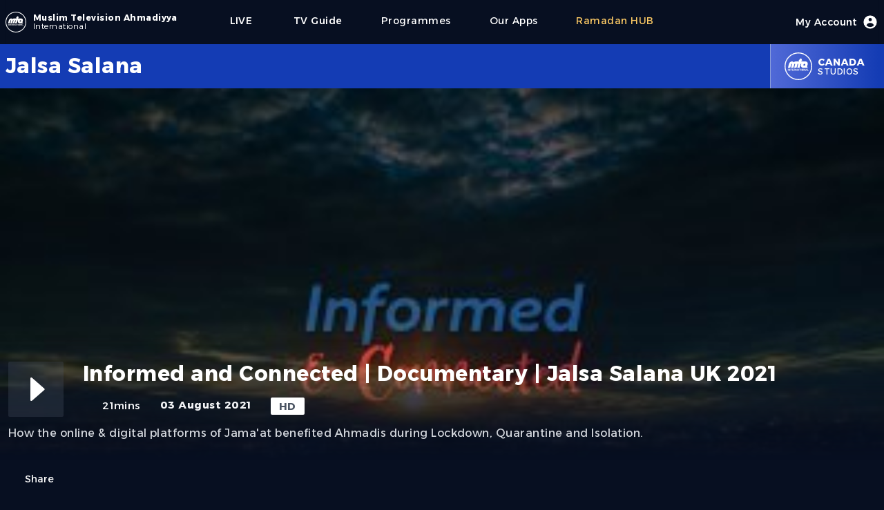

--- FILE ---
content_type: text/html; charset=utf-8
request_url: https://www.mta.tv/programme/100673/informed-and-connected--documentary--jalsa-salana-uk-2021
body_size: 14315
content:
<!DOCTYPE html><html lang="en"><head><meta charSet="utf-8"/><meta name="viewport" content="width=device-width"/><script>
            (function(w,d,s,l,i){w[l]=w[l]||[];w[l].push({'gtm.start':
            new Date().getTime(),event:'gtm.js'});var f=d.getElementsByTagName(s)[0],
            j=d.createElement(s),dl=l!='dataLayer'?'&l='+l:'';j.async=true;j.src=
            'https://www.googletagmanager.com/gtm.js?id='+i+dl;f.parentNode.insertBefore(j,f);
            })(window,document,'script','dataLayer','GTM-NG4SD9T');
            </script><link rel="icon" type="image/x-icon" href="/favicon/favicon.ico"/><meta name="twitter:card" content="summary_large_image"/><meta name="twitter:site" content="@muslimtv"/><meta name="twitter:creator" content="@muslimtv"/><meta property="og:locale" content="en_IE"/><meta name="robots" content="index,follow"/><meta name="description" content="&lt;p&gt;How the online &amp;amp; digital platforms of Jama&#x27;at benefited Ahmadis during Lockdown, Quarantine and Isolation.&lt;/p&gt;"/><meta property="og:title" content="Informed and Connected | Documentary | Jalsa Salana UK 2021"/><meta property="og:description" content="&lt;p&gt;How the online &amp;amp; digital platforms of Jama&#x27;at benefited Ahmadis during Lockdown, Quarantine and Isolation.&lt;/p&gt;"/><meta property="og:url" content="https://www.mta.tv/programme/100673/informed-and-connected--documentary--jalsa-salana-uk-2021"/><meta property="og:type" content="video.movie"/><meta property="og:image" content="https://images.mta.tv/sites/default/files/video-images/20210809/25b42f2d-9f21-4cf8-bd69-c55ffbf8cc66.jpg"/><meta property="og:image:alt" content="Informed and Connected | Documentary | Jalsa Salana UK 2021"/><meta property="og:image:width" content="1920"/><meta property="og:image:height" content="1080"/><meta property="og:site_name" content="MTA International"/><link rel="canonical" href="https://www.mta.tv/programme/100673/informed-and-connected--documentary--jalsa-salana-uk-2021"/><script type="application/ld+json">{"@context":"https://schema.org","@type":"VideoObject","name":"Informed and Connected | Documentary | Jalsa Salana UK 2021","description":"&lt;p&gt;How the online &amp;amp; digital platforms of Jama&apos;at benefited Ahmadis during Lockdown, Quarantine and Isolation.&lt;/p&gt;","contentUrl":"https://www.mta.tv/programme/100673/informed-and-connected--documentary--jalsa-salana-uk-2021","uploadDate":"2021-10-28T13:20:07.457Z","duration":"","thumbnailUrl":["https://images.mta.tv/sites/default/files/video-images/20210809/25b42f2d-9f21-4cf8-bd69-c55ffbf8cc66.jpg"]}</script><title>Informed and Connected | Documentary | Jalsa Salana UK 2021</title><meta name="description" content="&lt;p&gt;How the online &amp;amp; digital platforms of Jama&#x27;at benefited Ahmadis during Lockdown, Quarantine and Isolation.&lt;/p&gt;"/><link rel="icon" href="/favicon.ico"/><link rel="preload" href="/images/mta_logo_main.svg" as="image" fetchpriority="high"/><meta name="next-head-count" content="25"/><link rel="preload" href="/_next/static/media/56a56a7c8799f891-s.p.woff2" as="font" type="font/woff2" crossorigin="anonymous" data-next-font="size-adjust"/><link rel="preload" href="/_next/static/css/673429593f587ab2.css" as="style"/><link rel="stylesheet" href="/_next/static/css/673429593f587ab2.css" data-n-g=""/><noscript data-n-css=""></noscript><script defer="" nomodule="" src="/_next/static/chunks/polyfills-78c92fac7aa8fdd8.js"></script><script defer="" src="/_next/static/chunks/7510.38f18fc37faa0287.js"></script><script defer="" src="/_next/static/chunks/2703.d0b93e65b68a3b20.js"></script><script defer="" src="/_next/static/chunks/75fc9c18-d8a1bd1b86316a25.js"></script><script defer="" src="/_next/static/chunks/87.5b1f8e6eb0d0f275.js"></script><script defer="" src="/_next/static/chunks/3792.fb020ee48051c7a0.js"></script><script defer="" src="/_next/static/chunks/6747.7399968bde49ef12.js"></script><script defer="" src="/_next/static/chunks/942-9d7b08f7fda76957.js"></script><script defer="" src="/_next/static/chunks/14.4f753019ff03a15a.js"></script><script defer="" src="/_next/static/chunks/6268.73e875e0f8821a76.js"></script><script defer="" src="/_next/static/chunks/5601.7abe8c40287ec303.js"></script><script src="/_next/static/chunks/webpack-d1c5fc1cd5b0c978.js" defer=""></script><script src="/_next/static/chunks/framework-8387adc627423465.js" defer=""></script><script src="/_next/static/chunks/main-931700f92acc5e10.js" defer=""></script><script src="/_next/static/chunks/pages/_app-fcc989bf1b574926.js" defer=""></script><script src="/_next/static/chunks/3061-6d9c6548b89d2762.js" defer=""></script><script src="/_next/static/chunks/2800-a537a45fa0817a1d.js" defer=""></script><script src="/_next/static/chunks/6179-0ab948f26e2e6605.js" defer=""></script><script src="/_next/static/chunks/9238-86460f7262bfd168.js" defer=""></script><script src="/_next/static/chunks/8908-59be1d05201a61c1.js" defer=""></script><script src="/_next/static/chunks/pages/programme/%5Bpid%5D/%5B...slug%5D-d8b88eb4c4e3bddc.js" defer=""></script><script src="/_next/static/WPrbCvU_wL1eZxdXOyDD7/_buildManifest.js" defer=""></script><script src="/_next/static/WPrbCvU_wL1eZxdXOyDD7/_ssgManifest.js" defer=""></script></head><noscript><iframe src="https://www.googletagmanager.com/ns.html?id=GTM-NG4SD9T" height="0" width="0" style="display:none;visibility:hidden"></iframe></noscript><body class="font-sanserif flex justify-center h-screen bg-mta-deep-blue-a bg-cover select-none w-full"><div class="max-w-screen-md lg:max-w-screen w-full"><div class="mx-16px"><div id="__next"><main class="__variable_2bd62d font-sanserif tracking-[0.03rem]"><div class="flex w-full justify-center h-masthead-g md:h-masthead-g-md"><div class="flex justify-center items-center bg-mta-deep-blue-a shadow-sm w-full" role="banner"><div class="flex justify-start items-center flex-grow"><a class="items-center text-white cursor-pointer" href="https://www.mta.tv"><div class="flex items-center justify-center"><div class="flex relative h-9 w-9"><img alt="MTA Logo" loading="lazy" width="30" height="30" decoding="async" data-nimg="1" class="align-self-center rounded-md" style="color:transparent" src="/_next/static/media/mta_logo_main.713a9889.svg"/></div><div class="flex flex-col ml-1 justify-center"><div class="text-xs font-bold"><span class="lg:flex hidden">Muslim Television Ahmadiyya</span><span class="sm:flex lg:hidden">MTA</span></div><div class="text-xs font-light -mt-1"><span class="">International</span></div></div></div></a><div class="flex md:hidden items-center h-full"><a class="flex flex-col justify-center items-center mx-7 font-medium text-base text-white cursor-pointer h-full" href="/live/1"><span class="text-sm">LIVE</span><div class="h-1 w-full rounded-lg px-3 "></div></a><a class="flex flex-col font-medium text-base text-mta-tertiary-c cursor-pointer h-full" href="/eng/collection/vwund3eifik/ramadan"><span class="text-sm">Ramadan</span><div class="h-1 w-full rounded-lg px-3 "></div></a><div class="md:flex hidden"><div class="flex flex-col items-center justify-center text-sm lg:text-sm  mx-7 text-white    cursor-pointer h-full" href="https://www.mta.tv/programs"><div class="">Programmes</div><div class="h-1 w-full rounded-lg px-5 "></div></div><div class="flex flex-col items-center justify-center text-sm lg:text-sm  mx-7 text-white    cursor-pointer h-full" href="https://beta.mta.tv/app"><div class="">Our Apps</div><div class="h-1 w-full rounded-lg px-5 "></div></div><div class="flex flex-col items-center justify-center text-sm lg:text-sm  mx-7 text-mta-tertiary-c    cursor-pointer h-full" href="https://beta.mta.tv/eng/collection/vwund3eifik/ramadan"><div class="">Ramadan HUB</div><div class="h-1 w-full rounded-lg px-5 "></div></div></div></div><div class="hidden md:flex items-center lg:ml-11 h-full my-1"><a class="flex flex-col justify-center items-center mx-7 font-medium text-base text-white cursor-pointer h-full" href="/live/1"><span class="text-sm">LIVE</span><div class="h-1 w-full rounded-lg px-5 "></div></a><a class="flex flex-col justify-center items-center mx-7 font-medium text-base text-white cursor-pointer h-full" href="/tv-guide">              <span class="text-sm">TV Guide</span><div class="h-1 w-full rounded-lg px-5 "></div></a><div class="flex flex-col items-center justify-center text-sm lg:text-sm  mx-7 text-white    cursor-pointer h-full" href="https://www.mta.tv/programs"><div class="">Programmes</div><div class="h-1 w-full rounded-lg px-5 "></div></div><div class="flex flex-col items-center justify-center text-sm lg:text-sm  mx-7 text-white    cursor-pointer h-full" href="https://beta.mta.tv/app"><div class="">Our Apps</div><div class="h-1 w-full rounded-lg px-5 "></div></div><div class="flex flex-col items-center justify-center text-sm lg:text-sm  mx-7 text-mta-tertiary-c    cursor-pointer h-full" href="https://beta.mta.tv/eng/collection/vwund3eifik/ramadan"><div class="">Ramadan HUB</div><div class="h-1 w-full rounded-lg px-5 "></div></div></div></div><div class="flex items-center justify-center h-full mr-7 md:mr-0"><div class="flex font-medium text-base text-white cursor-pointer"><div class="flex-none"></div><div class="flex justify-center items-center"><span class="text-sm hidden lg:block">My Account</span><div class="w-6 h-6 ml-2"><svg xmlns="http://www.w3.org/2000/svg" viewBox="0 0 20 20" fill="currentColor"><path fill-rule="evenodd" d="M18 10a8 8 0 11-16 0 8 8 0 0116 0zm-6-3a2 2 0 11-4 0 2 2 0 014 0zm-2 4a5 5 0 00-4.546 2.916A5.986 5.986 0 0010 16a5.986 5.986 0 004.546-2.084A5 5 0 0010 11z" clip-rule="evenodd"></path></svg></div></div><div class="flex-none"><div class="h-1 w-full rounded-lg "></div></div></div></div><div class="flex flex-col md:hidden items-center justify-center"><button type="button" id="mobile" aria-label="Menu"><svg class="w-6 h-6 text-gray-300" x-show="! showMenu" fill="none" stroke-linecap="round" stroke-linejoin="round" stroke-width="2" viewBox="0 00 24 24" stroke="currentColor"><path d="m4 6h16M4 12h16M4 18h16"></path></svg></button><div class="hidden w-full absolute top-16 left-0 md:top-0 content-center" id="mobileMenu"><div class="relative text-center z-20 bg-mta-primary-a pt-5 pb-10"><a class="block mx-auto w-max text-lg text-white mb-2 py-3  cursor-pointer h-full" href="/tv-guide"><div class="flex-none"></div><div class="flex items-center justify-center flex-grow">TV Guide</div><div class="flex-none"><div class="h-1 w-full rounded-lg "></div></div></a><a class="block mx-auto w-max text-lg text-white mb-2 py-3  cursor-pointer h-full" href="https://www.mta.tv/programs"><div class="flex-none"></div><div class="flex items-center justify-center flex-grow">Programmes</div><div class="flex-none"><div class="h-1 w-full rounded-lg "></div></div></a><a class="block mx-auto w-max text-lg text-white mb-2 py-3  cursor-pointer h-full" href="https://beta.mta.tv/app"><div class="flex-none"></div><div class="flex items-center justify-center flex-grow">Our Apps</div><div class="flex-none"><div class="h-1 w-full rounded-lg "></div></div></a><a class="block mx-auto w-max text-lg text-white mb-2 py-3  cursor-pointer h-full" href="https://beta.mta.tv/eng/collection/vwund3eifik/ramadan"><div class="flex-none"></div><div class="flex items-center justify-center flex-grow">Ramadan HUB</div><div class="flex-none"><div class="h-1 w-full rounded-lg "></div></div></a></div></div></div></div></div><div><div class="flex flex-col w-full"><div class="flex items-center justify-center bg-mta-primary-a h-masthead-l xs:h-masthead-l-xs md:h-masthead-l-md ml-[calc((100vw-100%)*-0.5)] pl-[calc((100vw-100%)*0.5)] mr-[calc((100vw-100%)*-0.5)] pr-[calc((100vw-100%)*0.5)]"><div class="flex h-full max-w-screen w-full text-white"><div class="flex flex-col justify-center flex-grow"><div class="flex font-bold text-xl md:text-3xl line-clamp-2">Jalsa Salana</div><div class="text-xs"></div></div><div class="flex justify-center items-center h-full bg-gradient-to-r from-mta-primary-b to-mta-primary-a border-l border-white/50 px-5 cursor-pointer hover:from-mta-primary-b hover:to-mta-primary-b duration-300"><div class="flex relative md:h-10 md:w-10 h-7 w-7"><img alt="Logo" loading="lazy" decoding="async" data-nimg="fill" class="align-self-center rounded-md" style="position:absolute;height:100%;width:100%;left:0;top:0;right:0;bottom:0;color:transparent" src="/images/mta_logo_main.svg"/></div><div class="flex flex-col text-xs pl-2"><div class="font-bold md:text-sm text-xs md:uppercase capitalize">canada</div><div class="-mt-1 md:uppercase">Studios</div></div></div></div></div><div class="flex w-full"><div class="text-white pb-60 w-full"><div class="flex justify-center bg-gray-900 ml-[calc((100vw-100%)*-0.5)] pl-[calc((100vw-100%)*0.5)] mr-[calc((100vw-100%)*-0.5)] pr-[calc((100vw-100%)*0.5)]"><div class="relative flex flex-col items-center justify-center h-full w-screen"><div class="relative w-screen h-full aspect-w-16 aspect-h-9"><div class="bg-mta-smart-blue/80 items-start justify-center flex h-full"><div class="relative w-32 h-32 mt-20 sm:w-44 sm:h-44 md:w-64 md:h-64 lg:w-96 lg:h-96  lg:mt-40 md:mt-20"><img alt="Informed and Connected | Documentary | Jalsa Salana UK 2021" fetchpriority="high" decoding="async" data-nimg="fill" class="opacity-10" style="position:absolute;height:100%;width:100%;left:0;top:0;right:0;bottom:0;color:transparent" src="/images/mta_logo_main.svg"/></div></div></div><div class="md:absolute xl:bottom-0 md:-bottom-20 -bottom-30 w-full px-3 duration-300"><div class="flex flex-col"><div class="flex justify-center items-center pb-5 md:pt-10 pt-3 xl:pb-36 lg:pb-10 z-10 w-screen bg-gradient-to-b from-transparent via-mta-deep-blue-a to-mta-deep-blue-a ml-[calc((100vw-100%)*-0.5)] pl-[calc((100vw-100%)*0.5)] mr-[calc((100vw-100%)*-0.5)] pr-[calc((100vw-100%)*0.5)]"><div class="max-w-screen w-full"><div class="flex flex-col"><div class="flex z-10"><div class="flex h-20 w-20 mr-7"><div class="flex w-20 h-20 bg-gray-600/30 hover:bg-gray-600/60 duration-300 rounded-sm cursor-pointer"><div class="flex items-center justify-center w-full"><div data-insights-index="studio-online-web-prod"><div id="hits"><div class="hit" data-insights-object-id="null"><div class="w-16 h-16 text-white"><svg viewBox="0 0 24 24" version="1.1"><g stroke="none" stroke-width="1" fill="none" fill-rule="evenodd"><rect x="0" y="0" width="24" height="24"></rect><path class="playButton" d="M9.82866499,18.2771971 L16.5693679,12.3976203 C16.7774696,12.2161036 16.7990211,11.9002555 16.6175044,11.6921539 C16.6029128,11.6754252 16.5872233,11.6596867 16.5705402,11.6450431 L9.82983723,5.72838979 C9.62230202,5.54622572 9.30638833,5.56679309 9.12422426,5.7743283 C9.04415337,5.86555116 9,5.98278612 9,6.10416552 L9,17.9003957 C9,18.1765381 9.22385763,18.4003957 9.5,18.4003957 C9.62084305,18.4003957 9.73759731,18.3566309 9.82866499,18.2771971 Z" fill="currentColor">Play</path></g></svg></div></div></div></div></div></div></div><div class="flex flex-col items-start justify-start z-10 w-full"><div class="flex w-full justify-center mb-4"><div class="flex flex-grow md:text-3xl sm:text-2xl text-xl font-bold pr-2"></div><div class="flex pl-2"><div class="flex"></div></div></div><div class="flex items-start text-[15px] space-x-[1.75rem]"><div class="flex items-center font-medium text-gray-100"><div class="flex w-6 h-6 mr-1 pb-0.5"><svg viewBox="0 0 24 24" version="1.1"><g stroke="none" stroke-width="1" fill="none" fill-rule="evenodd"><rect x="0" y="0" width="24" height="24"></rect><path d="M12,22 C7.02943725,22 3,17.9705627 3,13 C3,8.02943725 7.02943725,4 12,4 C16.9705627,4 21,8.02943725 21,13 C21,17.9705627 16.9705627,22 12,22 Z" fill="currentColor" opacity="0.3"></path><path d="M11.9630156,7.5 L12.0475062,7.5 C12.3043819,7.5 12.5194647,7.69464724 12.5450248,7.95024814 L13,12.5 L16.2480695,14.3560397 C16.403857,14.4450611 16.5,14.6107328 16.5,14.7901613 L16.5,15 C16.5,15.2109164 16.3290185,15.3818979 16.1181021,15.3818979 C16.0841582,15.3818979 16.0503659,15.3773725 16.0176181,15.3684413 L11.3986612,14.1087258 C11.1672824,14.0456225 11.0132986,13.8271186 11.0316926,13.5879956 L11.4644883,7.96165175 C11.4845267,7.70115317 11.7017474,7.5 11.9630156,7.5 Z" fill="currentColor"></path></g></svg></div><div class="flex md:hidden">21m</div><div class="md:flex hidden">21mins</div></div><div class="font-bold text-gray-100"><span class="md:hidden">3 Aug 21</span><span class="md:flex hidden">03 August 2021</span></div><div class="bg-white px-3 text-gray-600 rounded-sm font-bold py-[0.1rem]">HD</div></div></div></div></div><div class="flex flex-grow text-md text-gray-300 pt-3"><div class="z-20 line-clamp-4"><p>How the online &amp; digital platforms of Jama'at benefited Ahmadis during Lockdown, Quarantine and Isolation.</p></div></div><div class="flex items-center mt-11"><div class="flex items-center z-10"><button class="flex text-sm cursor-pointer"><div class="flex w-5 h-5 mr-1"><svg viewBox="0 0 24 24" version="1.1"><g stroke="none" stroke-width="1" fill="none" fill-rule="evenodd"><rect x="0" y="0" width="24" height="24"></rect><path d="M10.9,2 C11.4522847,2 11.9,2.44771525 11.9,3 C11.9,3.55228475 11.4522847,4 10.9,4 L6,4 C4.8954305,4 4,4.8954305 4,6 L4,18 C4,19.1045695 4.8954305,20 6,20 L18,20 C19.1045695,20 20,19.1045695 20,18 L20,16 C20,15.4477153 20.4477153,15 21,15 C21.5522847,15 22,15.4477153 22,16 L22,18 C22,20.209139 20.209139,22 18,22 L6,22 C3.790861,22 2,20.209139 2,18 L2,6 C2,3.790861 3.790861,2 6,2 L10.9,2 Z" fill="currentColor" fill-rule="nonzero" opacity="0.3"></path><path d="M24.0690576,13.8973499 C24.0690576,13.1346331 24.2324969,10.1246259 21.8580869,7.73659596 C20.2600137,6.12944276 17.8683518,5.85068794 15.0081639,5.72356847 L15.0081639,1.83791555 C15.0081639,1.42370199 14.6723775,1.08791555 14.2581639,1.08791555 C14.0718537,1.08791555 13.892213,1.15726043 13.7542266,1.28244533 L7.24606818,7.18681951 C6.93929045,7.46513642 6.9162184,7.93944934 7.1945353,8.24622707 C7.20914339,8.26232899 7.22444472,8.27778811 7.24039592,8.29256062 L13.7485543,14.3198102 C14.0524605,14.6012598 14.5269852,14.5830551 14.8084348,14.2791489 C14.9368329,14.140506 15.0081639,13.9585047 15.0081639,13.7695393 L15.0081639,9.90761477 C16.8241562,9.95755456 18.1177196,10.0730665 19.2929978,10.4469645 C20.9778605,10.9829796 22.2816185,12.4994368 23.2042718,14.996336 L23.2043032,14.9963244 C23.313119,15.2908036 23.5938372,15.4863432 23.9077781,15.4863432 L24.0735976,15.4863432 C24.0735976,15.0278051 24.0690576,14.3014082 24.0690576,13.8973499 Z" fill="currentColor" fill-rule="nonzero" transform="translate(15.536799, 8.287129) scale(-1, 1) translate(-15.536799, -8.287129) "></path></g></svg></div>Share</button></div></div></div></div></div></div></div></div><div class="xl:mt-5 md:mt-24 mt-5"><div class="w-full"><div class="flex mb-11 border-t border-b border-gray-700 w-full py-2"><div class="text-md text-white/90">More from<!-- --> <span class="font-bold text-white">Jalsa Salana</span></div></div><div class="flex w-full mt-2"><div class="grid lg:grid-cols-5 md:grid-cols-4 sm:grid-cols-3 grid-cols-2 w-full gap-x-3 gap-y-10"></div></div></div></div></div></div></div></div><div class="flex flex-col ml-[calc((100vw-100%)*-0.5)] pl-[calc((100vw-100%)*0.5)] mr-[calc((100vw-100%)*-0.5)] pr-[calc((100vw-100%)*0.5)] bg-mta-primary-a"><div class="flex flex-col sm:flex-row justify-between pt-9 text-white text-xl font-base sm:font-bold sm:text-xs md:text-sm w-full sm:pr-9"><div class="flex flex-col items-center md:items-start"><div class=""><div class="flex items-center"><div class="h-9 w-9 mr-2"><img alt="MTA Logo" loading="lazy" width="36" height="36" decoding="async" data-nimg="1" class="align-self-center rounded-md" style="color:transparent" src="/images/mta_logo_main.svg"/></div><div class="flex flex-col"><div class="text-md font-bold">Muslim Television Ahmadiyya</div><div class="text-xs font-bold -mt-1">International</div></div></div></div><div class="flex flex-col items-center sm:items-start text-xs mt-3 sm:ml-11 w-full sm:w-auto sm:bg-transparent bg-white/10 sm:py-0 py-2"><div class="font-light">A division of<!-- --> <span class="font-bold">Al-Shirkatul Islamiyyah</span></div><div class="flex sm:flex-col flex-row items-center sm:items-start justify-center font-light"><div class="sm:mt-1 sm:px-0 pr-3">Charity No. 295197</div><div>Reg. No. 2051424</div></div></div></div><div class="flex flex-col items-center sm:items-start mt-9 sm:mt-0"><a class="py-1" href="/live/1">LIVE</a><a class="py-1" href="/vod">Videos</a><a class="py-1" href="/tv-guide">TV Guide</a><a class="py-1" href="/programs">Programmes</a><a class="py-1" href="/kids">Kids Space</a><a class="py-1" href="/node/421986">Our Apps</a></div><div class="flex flex-col items-center sm:items-start"><a class="py-1" href="/supported-devices">Supported Devices</a><a class="py-1" href="/satellite-info">Satellite Info</a><a class="py-1" href="/term-of-use">Terms of Use</a><a class="py-1" href="/affiliated-website">Websites</a></div><div class="flex flex-col items-center sm:items-start"><a class="py-1" href="/legal">Legal</a><a class="py-1" href="/contactus">Contact Us</a><a class="py-1" href="/aboutus">About Us</a><a class="py-1" href="/privacy-policy">Privacy Policy</a></div></div><div class="flex justify-between items-center mt-20 py-5 text-white text-sm bg-mta-smart-blue ml-[calc((100vw-100%)*-0.5)] pl-[calc((100vw-100%)*0.5)] mr-[calc((100vw-100%)*-0.5)] pr-[calc((100vw-100%)*0.5)]"><div class="font-bold">Copyright © 2022 MTA International</div><div class="flex justify-center items-center"><a target="_blank" class="h-7 w-7 mx-2 mt-1 cursor-pointer" href="https://www.youtube.com/user/mtaOnline1"><svg viewBox="0 0 24 24" version="1.1"><g stroke="none" stroke-width="1" fill="none" fill-rule="evenodd"><rect x="0" y="0" width="24" height="24"></rect><path d="M4.22266882,4 L19.8367728,4.00001353 C21.3873185,4.00001353 22.6823897,5.1816009 22.8241881,6.72564925 C22.9414021,8.00199653 23.0000091,9.40113909 23.0000091,10.9230769 C23.0000091,12.7049599 22.9196724,14.4870542 22.758999,16.26936 L22.7589943,16.2693595 C22.6196053,17.8155637 21.3235899,19 19.7711155,19 L4.22267091,19.0000022 C2.6743525,19.0000022 1.38037032,17.8217109 1.23577882,16.2801587 C1.07859294,14.6043323 1,13.0109461 1,11.5 C1,9.98905359 1.07859298,8.39566699 1.23577893,6.7198402 L1.23578022,6.71984032 C1.38037157,5.17828994 2.67435224,4 4.22266882,4 Z" fill="currentColor" opacity="1"></path><path d="M11.1821576,14.8052934 L15.5856084,11.7952868 C15.8135802,11.6394552 15.8720614,11.3283211 15.7162299,11.1003494 C15.6814583,11.0494808 15.6375838,11.0054775 15.5868174,10.970557 L11.1833666,7.94156929 C10.9558527,7.78507001 10.6445485,7.84263875 10.4880492,8.07015268 C10.4307018,8.15352258 10.3999996,8.25233045 10.3999996,8.35351969 L10.3999996,14.392514 C10.3999996,14.6686564 10.6238572,14.892514 10.8999996,14.892514 C11.000689,14.892514 11.0990326,14.8621141 11.1821576,14.8052934 Z" fill="#000000"></path></g></svg></a><a target="_blank" class="h-7 w-7 mx-2 mt-2 cursor-pointer" href="https://twitter.com/muslimtv"><svg version="1.1" x="0px" y="0px" viewBox="0 0 248 204"><g id="Logo_1_"><path fill="currentColor" d="M221.95,51.29c0.15,2.17,0.15,4.34,0.15,6.53c0,66.73-50.8,143.69-143.69,143.69v-0.04 C50.97,201.51,24.1,193.65,1,178.83c3.99,0.48,8,0.72,12.02,0.73c22.74,0.02,44.83-7.61,62.72-21.66 c-21.61-0.41-40.56-14.5-47.18-35.07c7.57,1.46,15.37,1.16,22.8-0.87C27.8,117.2,10.85,96.5,10.85,72.46c0-0.22,0-0.43,0-0.64 c7.02,3.91,14.88,6.08,22.92,6.32C11.58,63.31,4.74,33.79,18.14,10.71c25.64,31.55,63.47,50.73,104.08,52.76 c-4.07-17.54,1.49-35.92,14.61-48.25c20.34-19.12,52.33-18.14,71.45,2.19c11.31-2.23,22.15-6.38,32.07-12.26 c-3.77,11.69-11.66,21.62-22.2,27.93c10.01-1.18,19.79-3.86,29-7.95C240.37,35.29,231.83,44.14,221.95,51.29z"></path></g></svg></a><a target="_blank" class="h-7 w-7 mx-2 cursor-pointer" href="https://www.facebook.com/tv.mtainternational"><svg version="1.0" x="0px" y="0px" viewBox="0 0 50 50" class="icon icons8-Facebook-Filled"><path fill="currentColor" d="M40,0H10C4.486,0,0,4.486,0,10v30c0,5.514,4.486,10,10,10h30c5.514,0,10-4.486,10-10V10C50,4.486,45.514,0,40,0z M39,17h-3 c-2.145,0-3,0.504-3,2v3h6l-1,6h-5v20h-7V28h-3v-6h3v-3c0-4.677,1.581-8,7-8c2.902,0,6,1,6,1V17z"></path></svg></a></div></div></div></main></div></div></div><script id="__NEXT_DATA__" type="application/json">{"props":{"pageProps":{"seo":{"title":"Informed and Connected | Documentary | Jalsa Salana UK 2021","description":"\u003cp\u003eHow the online \u0026amp; digital platforms of Jama'at benefited Ahmadis during Lockdown, Quarantine and Isolation.\u003c/p\u003e","studio":"canada","studioId":"9","brand":"Jalsa Salana","permalink":"/programme/100673/informed-and-connected--documentary--jalsa-salana-uk-2021","availableFrom":"2021-10-28T13:20:07.457Z","duration":"","thumbnailUrls":["https://images.mta.tv/sites/default/files/video-images/20210809/25b42f2d-9f21-4cf8-bd69-c55ffbf8cc66.jpg"],"playback":["https://mta-vod.akamaized.net/84c0f0ac-8fc2-4057-9961-74d62974ba3f/mp4/90bjk1azE6dmafze5c0Bz9VVKKGSd9ej_Mp4_Avc_Aac_16x9_1920x1080p_24Hz_8.5Mbps_qvbr.mp4"],"isBot":false},"metadata":{"availableFrom_timestamp":1635427207457,"liveEventEndAt_timestamp":0,"recordDate_timestamp":1627948800000,"revisionId":97090,"noIndex":false,"availableFrom":"2021-10-28T13:20:07.457Z","upid":100673,"pid":"100673","teaserImage":{"16x9":"/sites/default/files/video-images/20210809/25b42f2d-9f21-4cf8-bd69-c55ffbf8cc66.jpg"},"permalink":"/programme/100673/informed-and-connected--documentary--jalsa-salana-uk-2021","isPromo":false,"isLiveEvent":false,"liveEventEndAt":null,"brandId":4,"brand":"Jalsa Salana","categories":["Documentary"],"categories_hierarchical":{"lvl0":["Documentaries"],"lvl1":["Documentaries \u003e Documentary"]},"recordDate":"2021-08-03","recordedYear":2021,"recordedMonth":8,"recordedDay":3,"tags":{"lvl0":["studio-Canada Studios","brand-Jalsa Salana","km-Not Present","category-Documentary"],"lvl1":["brand-Jalsa Salana \u003e km-Not Present","brand-Jalsa Salana \u003e country-Canada                                            ","studio-Canada Studios \u003e year-2021","brand-Jalsa Salana \u003e year-2021","category-Documentary \u003e year-2021","km-Not Present \u003e year-2021","km-Not Present \u003e country-Canada                                            ","category-Documentary \u003e country-Canada                                            ","category-Documentary \u003e km-Not Present"],"lvl2":["brand-Jalsa Salana \u003e year-2021 \u003e country-Canada                                            ","brand-Jalsa Salana \u003e country-Canada                                             \u003e year-2021","category-Documentary \u003e country-Canada                                             \u003e year-2021","category-Documentary \u003e year-2021 \u003e country-Canada                                            ","km-Not Present \u003e year-2021 \u003e country-Canada                                            ","km-Not Present \u003e country-Canada                                             \u003e year-2021"]},"tags_strict":{"lvl0":["studio-9","brand-4","km-0","category-156"],"lvl1":["brand-4 \u003e km-0","brand-4 \u003e country-36","studio-9 \u003e year-2021","brand-4 \u003e year-2021","category-156 \u003e year-2021","km-0 \u003e year-2021","km-0 \u003e country-36","category-156 \u003e country-36","category-156 \u003e km-0"],"lvl2":["brand-4 \u003e year-2021 \u003e country-36","brand-4 \u003e country-36 \u003e year-2021","category-156 \u003e country-36 \u003e year-2021","category-156 \u003e year-2021 \u003e country-36","km-0 \u003e year-2021 \u003e country-36","km-0 \u003e country-36 \u003e year-2021"]},"teaser_image_legacy":"/sites/default/files/video-images/20210809/25b42f2d-9f21-4cf8-bd69-c55ffbf8cc66.jpg","permalink_legacy":"/id/90bjk1azE6dmafze5c0Bz9VVKKGSd9ej/Jalsa-Salana/Informed-and-Connected-Documentary-Jalsa-Salana-UK","redirects":[],"redirects_legacy":["id/90bjk1azE6dmafze5c0Bz9VVKKGSd9ej/2021_08_03_DOCUMENTARY_Informed__Connected_100673_184626_1mp4","id/90bjk1azE6dmafze5c0Bz9VVKKGSd9ej/Jalsa-Salana/Informed-and-Connected-Documentary-Jalsa-Salana-UK"],"updatedAt":"2021-10-28T13:20:07.680Z","title_eng":"Informed and Connected | Documentary | Jalsa Salana UK 2021","titleShort_eng":"Informed and Connected | Documentary | Jalsa Salana UK 2021","description_eng":"\u003cp\u003eHow the online \u0026amp; digital platforms of Jama'at benefited Ahmadis during Lockdown, Quarantine and Isolation.\u003c/p\u003e","content_eng":null,"keywords_eng":null,"playback":{"default":"https://mta-vod.akamaized.net/84c0f0ac-8fc2-4057-9961-74d62974ba3f/hls/90bjk1azE6dmafze5c0Bz9VVKKGSd9ej.m3u8","mp4":["https://mta-vod.akamaized.net/84c0f0ac-8fc2-4057-9961-74d62974ba3f/mp4/90bjk1azE6dmafze5c0Bz9VVKKGSd9ej_Mp4_Avc_Aac_16x9_1920x1080p_24Hz_8.5Mbps_qvbr.mp4"]},"encodingProfile":1080,"durationSeconds":1278.8,"objectID":"100673"},"similar":{"hits":[{"revisionId":113664,"noIndex":false,"availableFrom":"2025-12-13T09:00:00.000Z","availableFrom_timestamp":1765616400000,"upid":82355,"pid":"82355","teaserImage":{"16x9":"/82355/6563860d-503c-4957-9e3a-f83027c4576d/thumbnails/b56ad34c-3a64-4817-8b33-b0eaa565e59d_thumb.0000001.jpg","9x13":null},"permalink":"/programme/82355/beautiful-teachings-of-islam-exemplified-by-ahmadiyyat-english-speech---jalsa-salana-canada-2017","isPromo":false,"isLiveEvent":false,"liveEventEndAt":null,"liveEventEndAt_timestamp":0,"brandId":4,"brand":"Jalsa Salana","categories":["Addresses \u0026 Speeches"],"categories_hierarchical":{"lvl0":["Events"],"lvl1":["Events \u003e Addresses \u0026 Speeches"]},"recordDate":"2016-10-08","recordDate_timestamp":1475884800000,"recordedYear":2016,"recordedMonth":10,"recordedDay":8,"tags":{"lvl0":["studio-Canada Studios","brand-Jalsa Salana","km-Not Present","category-Addresses \u0026 Speeches"],"lvl1":["brand-Jalsa Salana \u003e km-Not Present","brand-Jalsa Salana \u003e country-Canada","studio-Canada Studios \u003e year-2016","brand-Jalsa Salana \u003e year-2016","category-Addresses \u0026 Speeches \u003e year-2016","km-Not Present \u003e year-2016","km-Not Present \u003e country-Canada","category-Addresses \u0026 Speeches \u003e country-Canada","category-Addresses \u0026 Speeches \u003e km-Not Present"],"lvl2":["brand-Jalsa Salana \u003e year-2016 \u003e country-Canada","brand-Jalsa Salana \u003e country-Canada \u003e year-2016","category-Addresses \u0026 Speeches \u003e country-Canada \u003e year-2016","category-Addresses \u0026 Speeches \u003e year-2016 \u003e country-Canada","km-Not Present \u003e year-2016 \u003e country-Canada","km-Not Present \u003e country-Canada \u003e year-2016"]},"tags_strict":{"lvl0":["studio-9","brand-4","km-0","category-1003"],"lvl1":["brand-4 \u003e km-0","brand-4 \u003e country-36","studio-9 \u003e year-2016","brand-4 \u003e year-2016","category-1003 \u003e year-2016","km-0 \u003e year-2016","km-0 \u003e country-36","category-1003 \u003e country-36","category-1003 \u003e km-0"],"lvl2":["brand-4 \u003e year-2016 \u003e country-36","brand-4 \u003e country-36 \u003e year-2016","category-1003 \u003e country-36 \u003e year-2016","category-1003 \u003e year-2016 \u003e country-36","km-0 \u003e year-2016 \u003e country-36","km-0 \u003e country-36 \u003e year-2016"]},"redirects":[],"updatedAt":"2025-12-16T22:56:20.777Z","shortlink":"","title_eng":"Beautiful Teachings of Islam Exemplified by Ahmadiyyat - English Speech - Jalsa Salana Canada 2016","titleShort_eng":"Beautiful Teachings of Islam Exemplified by Ahmadiyyat","description_eng":"An English speech delivered by Maulana Mubarak Ahmad Nazir about the beautiful teachings of Islam exemplified by Ahmadiyyat, on the occasion of Jalsa Salana Canada 2016. Presentation of MTA studios Canada.\n","content_eng":"null","keywords_eng":[],"permalink_legacy":"//programme/82355/beautiful-teachings-of-islam-exemplified-by-ahmadiyyat-english-speech---jalsa-salana-canada-2017","teaser_image_legacy":"/sites/default/files/Beautiful-Teachings-of-Islam-Exemplified-by-Ahmadiyyat---English-Speech---Jalsa-Salana-Canada-2017.jpg","redirects_legacy":["/programme/82355/beautiful-teachings-of-islam-exemplified-by-ahmadiyyat-english-speech---jalsa-salana-canada-2017"],"encodingProfile":1080,"playback":{"akamaiHlsTvUrl":"https://mta-vod.akamaized.net/82355/6563860d-503c-4957-9e3a-f83027c4576d/hls/b56ad34c-3a64-4817-8b33-b0eaa565e59d_tv.m3u8","legacytv":"https://mta-vod.akamaized.net/82355/6563860d-503c-4957-9e3a-f83027c4576d/hls/b56ad34c-3a64-4817-8b33-b0eaa565e59d.m3u8","default":"https://mta-vod.akamaized.net/82355/6563860d-503c-4957-9e3a-f83027c4576d/hls/b56ad34c-3a64-4817-8b33-b0eaa565e59d_default.m3u8","mp4":["https://mta-vod.akamaized.net/82355/6563860d-503c-4957-9e3a-f83027c4576d/mp4/b56ad34c-3a64-4817-8b33-b0eaa565e59d_Mp4_Avc_Aac_16x9_1920x1080p_24Hz_8.5Mbps_qvbr.mp4"]},"durationSeconds":1702.36,"objectID":"82355"},{"revisionId":113586,"noIndex":false,"availableFrom":"2025-12-04T08:20:02.000Z","availableFrom_timestamp":1764836402000,"upid":84927,"pid":"84927","teaserImage":{"16x9":"/84927/086248c2-6712-4f8b-a4d9-b940ab76ef50/thumbnails/e963eb8b-fffe-48d5-8e19-b0b0c96e66b8_thumb.0000001.jpg","9x13":null},"permalink":"/programme/84927/faith-inspiring-incidents-in-propagation-on-islam-english-speech---jalsa-salana-canada-2017","isPromo":false,"isLiveEvent":false,"liveEventEndAt":null,"liveEventEndAt_timestamp":0,"brandId":4,"brand":"Jalsa Salana","categories":["Addresses \u0026 Speeches"],"categories_hierarchical":{"lvl0":["Events"],"lvl1":["Events \u003e Addresses \u0026 Speeches"]},"recordDate":"2018-04-16","recordDate_timestamp":1523836800000,"recordedYear":2018,"recordedMonth":4,"recordedDay":16,"tags":{"lvl0":["studio-Canada Studios","brand-Jalsa Salana","km-Not Present","category-Addresses \u0026 Speeches"],"lvl1":["brand-Jalsa Salana \u003e km-Not Present","brand-Jalsa Salana \u003e country-Canada","studio-Canada Studios \u003e year-2018","brand-Jalsa Salana \u003e year-2018","category-Addresses \u0026 Speeches \u003e year-2018","km-Not Present \u003e year-2018","km-Not Present \u003e country-Canada","category-Addresses \u0026 Speeches \u003e country-Canada","category-Addresses \u0026 Speeches \u003e km-Not Present"],"lvl2":["brand-Jalsa Salana \u003e year-2018 \u003e country-Canada","brand-Jalsa Salana \u003e country-Canada \u003e year-2018","category-Addresses \u0026 Speeches \u003e country-Canada \u003e year-2018","category-Addresses \u0026 Speeches \u003e year-2018 \u003e country-Canada","km-Not Present \u003e year-2018 \u003e country-Canada","km-Not Present \u003e country-Canada \u003e year-2018"]},"tags_strict":{"lvl0":["studio-9","brand-4","km-0","category-1003"],"lvl1":["brand-4 \u003e km-0","brand-4 \u003e country-36","studio-9 \u003e year-2018","brand-4 \u003e year-2018","category-1003 \u003e year-2018","km-0 \u003e year-2018","km-0 \u003e country-36","category-1003 \u003e country-36","category-1003 \u003e km-0"],"lvl2":["brand-4 \u003e year-2018 \u003e country-36","brand-4 \u003e country-36 \u003e year-2018","category-1003 \u003e country-36 \u003e year-2018","category-1003 \u003e year-2018 \u003e country-36","km-0 \u003e year-2018 \u003e country-36","km-0 \u003e country-36 \u003e year-2018"]},"redirects":[],"updatedAt":"2025-12-07T22:37:21.785Z","shortlink":"","title_eng":"Faith Inspiring Incidents in Propagation on Islam - English Speech - Jalsa Salana Canada 2017","titleShort_eng":"Faith Inspiring Incidents in Propagation on Islam ","description_eng":"An English speech delivered by Maulana Mubarak Ahmad Nazir about the faith inspiring incidents in propagation of Islam, on the occasion of Jalsa Salana Canada 2017. Presentation of MTA studios Canada.","content_eng":"null","keywords_eng":[],"permalink_legacy":"//programme/84927/faith-inspiring-incidents-in-propagation-on-islam-english-speech---jalsa-salana-canada-2017","teaser_image_legacy":"/sites/default/files/Faith-Inspiring-Incidents-in-Propagation-on-Islam---English-Speech---Jalsa-Salana-Canada-2017.jpg","redirects_legacy":["/programme/84927/faith-inspiring-incidents-in-propagation-on-islam-english-speech---jalsa-salana-canada-2017"],"encodingProfile":1080,"playback":{"akamaiHlsTvUrl":"https://mta-vod.akamaized.net/84927/086248c2-6712-4f8b-a4d9-b940ab76ef50/hls/e963eb8b-fffe-48d5-8e19-b0b0c96e66b8_tv.m3u8","legacytv":"https://mta-vod.akamaized.net/84927/086248c2-6712-4f8b-a4d9-b940ab76ef50/hls/e963eb8b-fffe-48d5-8e19-b0b0c96e66b8.m3u8","default":"https://mta-vod.akamaized.net/84927/086248c2-6712-4f8b-a4d9-b940ab76ef50/hls/e963eb8b-fffe-48d5-8e19-b0b0c96e66b8_default.m3u8","mp4":["https://mta-vod.akamaized.net/84927/086248c2-6712-4f8b-a4d9-b940ab76ef50/mp4/e963eb8b-fffe-48d5-8e19-b0b0c96e66b8_Mp4_Avc_Aac_16x9_1920x1080p_24Hz_8.5Mbps_qvbr.mp4"]},"durationSeconds":2499.864,"objectID":"84927"},{"revisionId":113447,"noIndex":false,"availableFrom":"2025-11-20T10:00:00.000Z","availableFrom_timestamp":1763632800000,"upid":120147,"pid":"120147","teaserImage":{"16x9":"/120147/d6a6e853-ae6c-4c01-bb8e-899e459d750d/thumbnails/2992d2b3-d897-4719-bf2c-0677443233a7_thumb.0000001.jpg","9x13":null},"permalink":"/programme/120147/huzoors-address-from-ladies-jalsa-gah--jalsa-salana-uk-2025","isPromo":false,"isLiveEvent":false,"liveEventEndAt":null,"liveEventEndAt_timestamp":0,"brandId":4,"brand":"Jalsa Salana","categories":["Children's Programme","Childern Programs"],"categories_hierarchical":{"lvl0":["Kids","Kids"],"lvl1":["Kids \u003e Children's Programme","Kids \u003e Childern Programs"]},"recordDate":"2025-07-26","recordDate_timestamp":1753488000000,"recordedYear":2025,"recordedMonth":7,"recordedDay":26,"tags":{"lvl0":["studio-MTA International","brand-Jalsa Salana","km-Khalifatul Masih V","category-Children's Programme","category-Childern Programs"],"lvl1":["brand-Jalsa Salana \u003e km-Khalifatul Masih V","brand-Jalsa Salana \u003e country-United Kingdom","studio-MTA International \u003e year-2025","brand-Jalsa Salana \u003e year-2025","category-Children's Programme \u003e year-2025","category-Childern Programs \u003e year-2025","km-Khalifatul Masih V \u003e year-2025","km-Khalifatul Masih V \u003e country-United Kingdom","category-Children's Programme \u003e country-United Kingdom","category-Children's Programme \u003e km-Khalifatul Masih V","category-Childern Programs \u003e country-United Kingdom","category-Childern Programs \u003e km-Khalifatul Masih V"],"lvl2":["brand-Jalsa Salana \u003e year-2025 \u003e country-United Kingdom","brand-Jalsa Salana \u003e country-United Kingdom \u003e year-2025","category-Children's Programme \u003e country-United Kingdom \u003e year-2025","category-Children's Programme \u003e year-2025 \u003e country-United Kingdom","category-Childern Programs \u003e country-United Kingdom \u003e year-2025","category-Childern Programs \u003e year-2025 \u003e country-United Kingdom","km-Khalifatul Masih V \u003e year-2025 \u003e country-United Kingdom","km-Khalifatul Masih V \u003e country-United Kingdom \u003e year-2025"]},"tags_strict":{"lvl0":["studio-1","brand-4","km-5","category-5024","category-30019"],"lvl1":["brand-4 \u003e km-5","brand-4 \u003e country-223","studio-1 \u003e year-2025","brand-4 \u003e year-2025","category-5024 \u003e year-2025","category-30019 \u003e year-2025","km-5 \u003e year-2025","km-5 \u003e country-223","category-5024 \u003e country-223","category-5024 \u003e km-5","category-30019 \u003e country-223","category-30019 \u003e km-5"],"lvl2":["brand-4 \u003e year-2025 \u003e country-223","brand-4 \u003e country-223 \u003e year-2025","category-5024 \u003e country-223 \u003e year-2025","category-5024 \u003e year-2025 \u003e country-223","category-30019 \u003e country-223 \u003e year-2025","category-30019 \u003e year-2025 \u003e country-223","km-5 \u003e year-2025 \u003e country-223","km-5 \u003e country-223 \u003e year-2025"]},"redirects":[],"updatedAt":"2025-11-20T20:48:25.483Z","shortlink":"","title_eng":"Huzoor's (aba) Address from Ladies Jalsa Gah | Jalsa Salana UK 2025","titleShort_eng":"Huzoor's (aba) Address from Ladies Jalsa Gah | Jalsa UK 2025","description_eng":"An address delivered on July 26, 2025 by Hazrat Mirza Masroor Ahmad (may Allah be his Helper) from the Ladies Jalsa Gah on the occasion of Jalsa Salana United Kingdom.","content_eng":"null","keywords_eng":[],"encodingProfile":1080,"playback":{"akamaiHlsTvUrl":"https://mta-vod.akamaized.net/120147/d6a6e853-ae6c-4c01-bb8e-899e459d750d/hls/2992d2b3-d897-4719-bf2c-0677443233a7_tv.m3u8","legacytv":"https://mta-vod.akamaized.net/120147/d6a6e853-ae6c-4c01-bb8e-899e459d750d/hls/2992d2b3-d897-4719-bf2c-0677443233a7.m3u8","default":"https://mta-vod.akamaized.net/120147/d6a6e853-ae6c-4c01-bb8e-899e459d750d/hls/2992d2b3-d897-4719-bf2c-0677443233a7_default.m3u8","mp4":["https://mta-vod.akamaized.net/120147/d6a6e853-ae6c-4c01-bb8e-899e459d750d/mp4/2992d2b3-d897-4719-bf2c-0677443233a7_Mp4_Avc_Aac_16x9_1920x1080p_24Hz_8.5Mbps_qvbr.mp4"]},"durationSeconds":3127,"objectID":"120147"},{"revisionId":113378,"noIndex":false,"availableFrom":"2025-11-12T14:01:00.000Z","availableFrom_timestamp":1762956060000,"upid":84924,"pid":"84924","teaserImage":{"16x9":"/84924/eaa0f85e-e38a-48fd-957c-2f25c867e1a5/thumbnails/c82359bc-4b3e-4863-ae65-fbbe951f0392_thumb.0000001.jpg","9x13":null},"permalink":"/programme/84924/hazrat-umars-caliphate-establishment-of-a-peaceful-and-just-society-english-speech---jalsa-canada-2017","isPromo":false,"isLiveEvent":false,"liveEventEndAt":null,"liveEventEndAt_timestamp":0,"brandId":4,"brand":"Jalsa Salana","categories":["Addresses \u0026 Speeches"],"categories_hierarchical":{"lvl0":["Events"],"lvl1":["Events \u003e Addresses \u0026 Speeches"]},"recordDate":"2018-04-16","recordDate_timestamp":1523836800000,"recordedYear":2018,"recordedMonth":4,"recordedDay":16,"tags":{"lvl0":["studio-Canada Studios","brand-Jalsa Salana","km-Not Present","category-Addresses \u0026 Speeches"],"lvl1":["brand-Jalsa Salana \u003e km-Not Present","brand-Jalsa Salana \u003e country-Canada","studio-Canada Studios \u003e year-2018","brand-Jalsa Salana \u003e year-2018","category-Addresses \u0026 Speeches \u003e year-2018","km-Not Present \u003e year-2018","km-Not Present \u003e country-Canada","category-Addresses \u0026 Speeches \u003e country-Canada","category-Addresses \u0026 Speeches \u003e km-Not Present"],"lvl2":["brand-Jalsa Salana \u003e year-2018 \u003e country-Canada","brand-Jalsa Salana \u003e country-Canada \u003e year-2018","category-Addresses \u0026 Speeches \u003e country-Canada \u003e year-2018","category-Addresses \u0026 Speeches \u003e year-2018 \u003e country-Canada","km-Not Present \u003e year-2018 \u003e country-Canada","km-Not Present \u003e country-Canada \u003e year-2018"]},"tags_strict":{"lvl0":["studio-9","brand-4","km-0","category-1003"],"lvl1":["brand-4 \u003e km-0","brand-4 \u003e country-36","studio-9 \u003e year-2018","brand-4 \u003e year-2018","category-1003 \u003e year-2018","km-0 \u003e year-2018","km-0 \u003e country-36","category-1003 \u003e country-36","category-1003 \u003e km-0"],"lvl2":["brand-4 \u003e year-2018 \u003e country-36","brand-4 \u003e country-36 \u003e year-2018","category-1003 \u003e country-36 \u003e year-2018","category-1003 \u003e year-2018 \u003e country-36","km-0 \u003e year-2018 \u003e country-36","km-0 \u003e country-36 \u003e year-2018"]},"redirects":[],"updatedAt":"2025-11-12T20:55:22.042Z","shortlink":"","title_eng":"Hazrat Umars Caliphate Establishment of a Peaceful and Just Society - English Speech - Jalsa Canada 2017","titleShort_eng":"Hazrat Umars - Establishment of a Peaceful \u0026 Just Society","description_eng":"An English speech delivered by Isaac Fonseca about the establishment of a peaceful and just society by Hazrat Umar (ra), on the occasion of Jalsa Salana Canada 2017.","content_eng":"null","keywords_eng":[],"encodingProfile":1080,"playback":{"akamaiHlsTvUrl":"https://mta-vod.akamaized.net/84924/eaa0f85e-e38a-48fd-957c-2f25c867e1a5/hls/c82359bc-4b3e-4863-ae65-fbbe951f0392_tv.m3u8","legacytv":"https://mta-vod.akamaized.net/84924/eaa0f85e-e38a-48fd-957c-2f25c867e1a5/hls/c82359bc-4b3e-4863-ae65-fbbe951f0392.m3u8","default":"https://mta-vod.akamaized.net/84924/eaa0f85e-e38a-48fd-957c-2f25c867e1a5/hls/c82359bc-4b3e-4863-ae65-fbbe951f0392_default.m3u8","mp4":["https://mta-vod.akamaized.net/84924/eaa0f85e-e38a-48fd-957c-2f25c867e1a5/mp4/c82359bc-4b3e-4863-ae65-fbbe951f0392_Mp4_Avc_Aac_16x9_1920x1080p_24Hz_8.5Mbps_qvbr.mp4"]},"permalink_legacy":"//programme/84924/hazrat-umars-caliphate-establishment-of-a-peaceful-and-just-society-english-speech---jalsa-canada-2017","teaser_image_legacy":"/sites/default/files/Hazrat-Umars-Caliphate-Establishment-of-a-Peaceful-and-Just-Society---English-Speech---Jalsa-Canada-2017.jpg","redirects_legacy":["/programme/84924/hazrat-umars-caliphate-establishment-of-a-peaceful-and-just-society-english-speech---jalsa-canada-2017"],"durationSeconds":1837.969,"objectID":"84924"},{"revisionId":113384,"noIndex":false,"availableFrom":"2025-11-10T23:20:21.885Z","availableFrom_timestamp":1762816821885,"upid":121039,"pid":"121039","teaserImage":{"16x9":"/121039/6bc2c7f7-48f4-4e92-9dd7-ea0bf710aeec/thumbnails/e7aeb25c-aef0-4f27-a6db-fa8690e4fe87_thumb.0000001.jpg","9x13":null},"permalink":"/programme/121039/concluding-address-by-huzoor-aba-jalsa-salana-germany-2025","isPromo":false,"isLiveEvent":false,"liveEventEndAt":null,"liveEventEndAt_timestamp":0,"brandId":4,"brand":"Jalsa Salana","categories":["Jalsa Salana","Huzor's Addresses","Jalsa Salana","Jalsa Connect"],"categories_hierarchical":{"lvl0":["Events","Events","Events","Events"],"lvl1":["Events \u003e Jalsa Salana","Events \u003e Huzor's Addresses","Events \u003e Jalsa Salana","Events \u003e Jalsa Connect"]},"recordDate":"2025-08-31","recordDate_timestamp":1756598400000,"recordedYear":2025,"recordedMonth":8,"recordedDay":31,"tags":{"lvl0":["studio-MTA International","brand-Jalsa Salana","km-Khalifatul Masih V","category-Jalsa Salana","category-Huzor's Addresses","category-Jalsa Salana","category-Jalsa Connect"],"lvl1":["brand-Jalsa Salana \u003e km-Khalifatul Masih V","brand-Jalsa Salana \u003e country-Germany","studio-MTA International \u003e year-2025","brand-Jalsa Salana \u003e year-2025","category-Jalsa Salana \u003e year-2025","category-Huzor's Addresses \u003e year-2025","category-Jalsa Salana \u003e year-2025","category-Jalsa Connect \u003e year-2025","km-Khalifatul Masih V \u003e year-2025","km-Khalifatul Masih V \u003e country-Germany","category-Jalsa Salana \u003e country-Germany","category-Jalsa Salana \u003e km-Khalifatul Masih V","category-Huzor's Addresses \u003e country-Germany","category-Huzor's Addresses \u003e km-Khalifatul Masih V","category-Jalsa Salana \u003e country-Germany","category-Jalsa Salana \u003e km-Khalifatul Masih V","category-Jalsa Connect \u003e country-Germany","category-Jalsa Connect \u003e km-Khalifatul Masih V"],"lvl2":["brand-Jalsa Salana \u003e year-2025 \u003e country-Germany","brand-Jalsa Salana \u003e country-Germany \u003e year-2025","category-Jalsa Salana \u003e country-Germany \u003e year-2025","category-Jalsa Salana \u003e year-2025 \u003e country-Germany","category-Huzor's Addresses \u003e country-Germany \u003e year-2025","category-Huzor's Addresses \u003e year-2025 \u003e country-Germany","category-Jalsa Salana \u003e country-Germany \u003e year-2025","category-Jalsa Salana \u003e year-2025 \u003e country-Germany","category-Jalsa Connect \u003e country-Germany \u003e year-2025","category-Jalsa Connect \u003e year-2025 \u003e country-Germany","km-Khalifatul Masih V \u003e year-2025 \u003e country-Germany","km-Khalifatul Masih V \u003e country-Germany \u003e year-2025"]},"tags_strict":{"lvl0":["studio-1","brand-4","km-5","category-30011","category-10006","category-7","category-10009"],"lvl1":["brand-4 \u003e km-5","brand-4 \u003e country-54","studio-1 \u003e year-2025","brand-4 \u003e year-2025","category-30011 \u003e year-2025","category-10006 \u003e year-2025","category-7 \u003e year-2025","category-10009 \u003e year-2025","km-5 \u003e year-2025","km-5 \u003e country-54","category-30011 \u003e country-54","category-30011 \u003e km-5","category-10006 \u003e country-54","category-10006 \u003e km-5","category-7 \u003e country-54","category-7 \u003e km-5","category-10009 \u003e country-54","category-10009 \u003e km-5"],"lvl2":["brand-4 \u003e year-2025 \u003e country-54","brand-4 \u003e country-54 \u003e year-2025","category-30011 \u003e country-54 \u003e year-2025","category-30011 \u003e year-2025 \u003e country-54","category-10006 \u003e country-54 \u003e year-2025","category-10006 \u003e year-2025 \u003e country-54","category-7 \u003e country-54 \u003e year-2025","category-7 \u003e year-2025 \u003e country-54","category-10009 \u003e country-54 \u003e year-2025","category-10009 \u003e year-2025 \u003e country-54","km-5 \u003e year-2025 \u003e country-54","km-5 \u003e country-54 \u003e year-2025"]},"redirects":[],"updatedAt":"2025-11-13T19:38:45.509Z","shortlink":"","title_eng":"Concluding Address by Huzoor (aba) - Jalsa Salana Germany 2025","titleShort_eng":"Concluding Address by Huzoor (aba) - Jalsa Germany 2025","description_eng":"Concluding address delivered by Hazrat Mirza Masroor Ahmad (may Allah be His Helper) from Mubarak Mosque Islamabad, Tilford, UK, on the occasion of Jalsa Salana Germany. Recorded on August 31, 2025.","content_eng":"null","keywords_eng":[],"encodingProfile":1080,"playback":{"akamaiHlsTvUrl":"https://mta-vod.akamaized.net/121039/6bc2c7f7-48f4-4e92-9dd7-ea0bf710aeec/hls/e7aeb25c-aef0-4f27-a6db-fa8690e4fe87_tv.m3u8","legacytv":"https://mta-vod.akamaized.net/121039/6bc2c7f7-48f4-4e92-9dd7-ea0bf710aeec/hls/e7aeb25c-aef0-4f27-a6db-fa8690e4fe87.m3u8","default":"https://mta-vod.akamaized.net/121039/6bc2c7f7-48f4-4e92-9dd7-ea0bf710aeec/hls/e7aeb25c-aef0-4f27-a6db-fa8690e4fe87_default.m3u8","mp4":["https://mta-vod.akamaized.net/121039/6bc2c7f7-48f4-4e92-9dd7-ea0bf710aeec/mp4/e7aeb25c-aef0-4f27-a6db-fa8690e4fe87_Mp4_Avc_Aac_16x9_1920x1080p_24Hz_8.5Mbps_qvbr.mp4"]},"permalink_legacy":"//programme/121039/concluding-address-by-huzoor-aba-jalsa-salana-germany-2025","teaser_image_legacy":"/sites/default/files/Concluding-Address-by-Huzoor-%28aba%29---Jalsa-Salana-Germany-2025.jpg","redirects_legacy":["/programme/121039/concluding-address-by-huzoor-aba-jalsa-salana-germany-2025"],"durationSeconds":3617,"objectID":"121039"},{"revisionId":113061,"noIndex":false,"availableFrom":"2025-10-13T20:37:24.310Z","availableFrom_timestamp":1760387844310,"upid":117384,"pid":"117384","teaserImage":{"16x9":"/117384/e1962ddd-3153-4631-8b85-bdc7ead7c59a/thumbnails/c56b41ea-0034-4bbd-b68a-16a3fba3b9f6_thumb.0000001.jpg","9x13":null},"permalink":"/programme/117384/concluding-address-by-huzoor-aba-jalsa-salana-qadian-2024","isPromo":false,"isLiveEvent":false,"liveEventEndAt":null,"liveEventEndAt_timestamp":0,"brandId":4,"brand":"Jalsa Salana","categories":["Jalsa Connect","Addresses \u0026 Speeches","Huzor's Addresses"],"categories_hierarchical":{"lvl0":["Events","Events","Events"],"lvl1":["Events \u003e Jalsa Connect","Events \u003e Addresses \u0026 Speeches","Events \u003e Huzor's Addresses"]},"recordDate":"2024-12-29","recordDate_timestamp":1735430400000,"recordedYear":2024,"recordedMonth":12,"recordedDay":29,"tags":{"lvl0":["studio-MTA International","brand-Jalsa Salana","km-Khalifatul Masih V","category-Jalsa Connect","category-Addresses \u0026 Speeches","category-Huzor's Addresses"],"lvl1":["brand-Jalsa Salana \u003e km-Khalifatul Masih V","brand-Jalsa Salana \u003e country-United Kingdom","studio-MTA International \u003e year-2024","brand-Jalsa Salana \u003e year-2024","category-Jalsa Connect \u003e year-2024","category-Addresses \u0026 Speeches \u003e year-2024","category-Huzor's Addresses \u003e year-2024","km-Khalifatul Masih V \u003e year-2024","km-Khalifatul Masih V \u003e country-United Kingdom","category-Jalsa Connect \u003e country-United Kingdom","category-Jalsa Connect \u003e km-Khalifatul Masih V","category-Addresses \u0026 Speeches \u003e country-United Kingdom","category-Addresses \u0026 Speeches \u003e km-Khalifatul Masih V","category-Huzor's Addresses \u003e country-United Kingdom","category-Huzor's Addresses \u003e km-Khalifatul Masih V"],"lvl2":["brand-Jalsa Salana \u003e year-2024 \u003e country-United Kingdom","brand-Jalsa Salana \u003e country-United Kingdom \u003e year-2024","category-Jalsa Connect \u003e country-United Kingdom \u003e year-2024","category-Jalsa Connect \u003e year-2024 \u003e country-United Kingdom","category-Addresses \u0026 Speeches \u003e country-United Kingdom \u003e year-2024","category-Addresses \u0026 Speeches \u003e year-2024 \u003e country-United Kingdom","category-Huzor's Addresses \u003e country-United Kingdom \u003e year-2024","category-Huzor's Addresses \u003e year-2024 \u003e country-United Kingdom","km-Khalifatul Masih V \u003e year-2024 \u003e country-United Kingdom","km-Khalifatul Masih V \u003e country-United Kingdom \u003e year-2024"]},"tags_strict":{"lvl0":["studio-1","brand-4","km-5","category-10009","category-1003","category-10006"],"lvl1":["brand-4 \u003e km-5","brand-4 \u003e country-223","studio-1 \u003e year-2024","brand-4 \u003e year-2024","category-10009 \u003e year-2024","category-1003 \u003e year-2024","category-10006 \u003e year-2024","km-5 \u003e year-2024","km-5 \u003e country-223","category-10009 \u003e country-223","category-10009 \u003e km-5","category-1003 \u003e country-223","category-1003 \u003e km-5","category-10006 \u003e country-223","category-10006 \u003e km-5"],"lvl2":["brand-4 \u003e year-2024 \u003e country-223","brand-4 \u003e country-223 \u003e year-2024","category-10009 \u003e country-223 \u003e year-2024","category-10009 \u003e year-2024 \u003e country-223","category-1003 \u003e country-223 \u003e year-2024","category-1003 \u003e year-2024 \u003e country-223","category-10006 \u003e country-223 \u003e year-2024","category-10006 \u003e year-2024 \u003e country-223","km-5 \u003e year-2024 \u003e country-223","km-5 \u003e country-223 \u003e year-2024"]},"encodingProfile":1080,"playback":{"akamaiHlsTvUrl":"https://mta-vod.akamaized.net/117384/e1962ddd-3153-4631-8b85-bdc7ead7c59a/hls/c56b41ea-0034-4bbd-b68a-16a3fba3b9f6_tv.m3u8","legacytv":"https://mta-vod.akamaized.net/117384/e1962ddd-3153-4631-8b85-bdc7ead7c59a/hls/c56b41ea-0034-4bbd-b68a-16a3fba3b9f6.m3u8","default":"https://mta-vod.akamaized.net/117384/e1962ddd-3153-4631-8b85-bdc7ead7c59a/hls/c56b41ea-0034-4bbd-b68a-16a3fba3b9f6_default.m3u8","mp4":["https://mta-vod.akamaized.net/117384/e1962ddd-3153-4631-8b85-bdc7ead7c59a/mp4/c56b41ea-0034-4bbd-b68a-16a3fba3b9f6_Mp4_Avc_Aac_16x9_1920x1080p_24Hz_8.5Mbps_qvbr.mp4"]},"durationSeconds":3007.94,"redirects":[],"updatedAt":"2025-10-13T20:37:52.551Z","title_eng":"Concluding Address by Huzoor (aba) - Jalsa Salana Qadian 2024","titleShort_eng":"Concluding Address by Huzoor (aba) - Jalsa Qadian 2024","description_eng":"Concluding address delivered by Hazrat Mirza Masroor Ahmad (may Allah be his Helper) from Islamabad in Tilford, UK on the occasion of Jalsa Salana Qadian. Recorded on December 29, 2024.","content_eng":"null","keywords_eng":[],"permalink_legacy":"//programme/117384/concluding-address-by-huzoor-aba-jalsa-salana-qadian-2024","teaser_image_legacy":"/sites/default/files/Concluding-Address-by-Huzoor-%28aba%29---Jalsa-Salana-Qadian-2024.jpg","redirects_legacy":["/programme/117384/concluding-address-by-huzoor-aba-jalsa-salana-qadian-2024"],"textTracks":[{"languageCode":"eng","languageName":"English","url":"https://mta-vod.akamaized.net/117384/e1962ddd-3153-4631-8b85-bdc7ead7c59a/hls/cc/117384-eng-cc.vtt","rtl":false}],"watch_events_total":3,"watch_minutes_total":50,"objectID":"117384"},{"revisionId":113005,"noIndex":false,"availableFrom":"2025-10-08T10:00:00.000Z","availableFrom_timestamp":1759917600000,"upid":120149,"pid":"120149","teaserImage":{"16x9":"/120149/c41fe657-7e8a-456c-9b42-daced4674535/thumbnails/b47a1f56-de3a-4904-a7cb-035864bd59b2_thumb.0000002.jpg","9x13":null},"permalink":"/programme/120149/concluding-address-by-huzoor-aba-jalsa-salana-uk-2025","isPromo":false,"isLiveEvent":false,"liveEventEndAt":null,"liveEventEndAt_timestamp":0,"brandId":4,"brand":"Jalsa Salana","categories":["Jalsa Connect","Jalsa Experience","Addresses \u0026 Speeches","Jalsa Salana"],"categories_hierarchical":{"lvl0":["Events","Events","Events","Events"],"lvl1":["Events \u003e Jalsa Connect","Events \u003e Jalsa Experience","Events \u003e Addresses \u0026 Speeches","Events \u003e Jalsa Salana"]},"recordDate":"2025-07-27","recordDate_timestamp":1753574400000,"recordedYear":2025,"recordedMonth":7,"recordedDay":27,"tags":{"lvl0":["studio-MTA International","brand-Jalsa Salana","km-Khalifatul Masih V","category-Jalsa Connect","category-Jalsa Experience","category-Addresses \u0026 Speeches","category-Jalsa Salana"],"lvl1":["brand-Jalsa Salana \u003e km-Khalifatul Masih V","brand-Jalsa Salana \u003e country-United Kingdom","studio-MTA International \u003e year-2025","brand-Jalsa Salana \u003e year-2025","category-Jalsa Connect \u003e year-2025","category-Jalsa Experience \u003e year-2025","category-Addresses \u0026 Speeches \u003e year-2025","category-Jalsa Salana \u003e year-2025","km-Khalifatul Masih V \u003e year-2025","km-Khalifatul Masih V \u003e country-United Kingdom","category-Jalsa Connect \u003e country-United Kingdom","category-Jalsa Connect \u003e km-Khalifatul Masih V","category-Jalsa Experience \u003e country-United Kingdom","category-Jalsa Experience \u003e km-Khalifatul Masih V","category-Addresses \u0026 Speeches \u003e country-United Kingdom","category-Addresses \u0026 Speeches \u003e km-Khalifatul Masih V","category-Jalsa Salana \u003e country-United Kingdom","category-Jalsa Salana \u003e km-Khalifatul Masih V"],"lvl2":["brand-Jalsa Salana \u003e year-2025 \u003e country-United Kingdom","brand-Jalsa Salana \u003e country-United Kingdom \u003e year-2025","category-Jalsa Connect \u003e country-United Kingdom \u003e year-2025","category-Jalsa Connect \u003e year-2025 \u003e country-United Kingdom","category-Jalsa Experience \u003e country-United Kingdom \u003e year-2025","category-Jalsa Experience \u003e year-2025 \u003e country-United Kingdom","category-Addresses \u0026 Speeches \u003e country-United Kingdom \u003e year-2025","category-Addresses \u0026 Speeches \u003e year-2025 \u003e country-United Kingdom","category-Jalsa Salana \u003e country-United Kingdom \u003e year-2025","category-Jalsa Salana \u003e year-2025 \u003e country-United Kingdom","km-Khalifatul Masih V \u003e year-2025 \u003e country-United Kingdom","km-Khalifatul Masih V \u003e country-United Kingdom \u003e year-2025"]},"tags_strict":{"lvl0":["studio-1","brand-4","km-5","category-10009","category-10010","category-1003","category-7"],"lvl1":["brand-4 \u003e km-5","brand-4 \u003e country-223","studio-1 \u003e year-2025","brand-4 \u003e year-2025","category-10009 \u003e year-2025","category-10010 \u003e year-2025","category-1003 \u003e year-2025","category-7 \u003e year-2025","km-5 \u003e year-2025","km-5 \u003e country-223","category-10009 \u003e country-223","category-10009 \u003e km-5","category-10010 \u003e country-223","category-10010 \u003e km-5","category-1003 \u003e country-223","category-1003 \u003e km-5","category-7 \u003e country-223","category-7 \u003e km-5"],"lvl2":["brand-4 \u003e year-2025 \u003e country-223","brand-4 \u003e country-223 \u003e year-2025","category-10009 \u003e country-223 \u003e year-2025","category-10009 \u003e year-2025 \u003e country-223","category-10010 \u003e country-223 \u003e year-2025","category-10010 \u003e year-2025 \u003e country-223","category-1003 \u003e country-223 \u003e year-2025","category-1003 \u003e year-2025 \u003e country-223","category-7 \u003e country-223 \u003e year-2025","category-7 \u003e year-2025 \u003e country-223","km-5 \u003e year-2025 \u003e country-223","km-5 \u003e country-223 \u003e year-2025"]},"redirects":[],"updatedAt":"2025-10-08T20:08:43.451Z","title_eng":"Concluding Address by Huzoor (aba) - Jalsa Salana UK 2025","titleShort_eng":"Concluding Address by Huzoor (aba) - Jalsa Salana UK 2025","description_eng":"Concluding address given by the Head of the Ahmadiyya Muslim Community, Hazrat Mirza Masroor Ahmad (may Allah be his Helper) on the occasion of Jalsa Salana UK 2025. Recorded on 27th July 2025.","content_eng":"null","keywords_eng":[],"encodingProfile":1080,"playback":{"akamaiHlsTvUrl":"https://mta-vod.akamaized.net/120149/c41fe657-7e8a-456c-9b42-daced4674535/hls/b47a1f56-de3a-4904-a7cb-035864bd59b2_tv.m3u8","legacytv":"https://mta-vod.akamaized.net/120149/c41fe657-7e8a-456c-9b42-daced4674535/hls/b47a1f56-de3a-4904-a7cb-035864bd59b2.m3u8","default":"https://mta-vod.akamaized.net/120149/c41fe657-7e8a-456c-9b42-daced4674535/hls/b47a1f56-de3a-4904-a7cb-035864bd59b2_default.m3u8","mp4":["https://mta-vod.akamaized.net/120149/c41fe657-7e8a-456c-9b42-daced4674535/mp4/b47a1f56-de3a-4904-a7cb-035864bd59b2_Mp4_Avc_Aac_16x9_1920x1080p_24Hz_8.5Mbps_qvbr.mp4"]},"permalink_legacy":"//programme/120149/concluding-address-by-huzoor-aba-jalsa-salana-uk-2025","teaser_image_legacy":"/sites/default/files/Concluding-Address-by-Huzoor-%28aba%29---Jalsa-Salana-UK-2025.jpg","redirects_legacy":["/programme/120149/concluding-address-by-huzoor-aba-jalsa-salana-uk-2025"],"durationSeconds":3815,"objectID":"120149"},{"revisionId":113008,"noIndex":false,"availableFrom":"2025-10-07T20:31:33.212Z","availableFrom_timestamp":1759869093212,"upid":120148,"pid":"120148","teaserImage":{"16x9":"/120148/9a65ecdf-88bb-416d-97c8-4915e0ecabd5/thumbnails/850a6ae6-55e0-48aa-bbc3-75cc7e8db2c5_thumb.0000001.jpg","9x13":null},"permalink":"/programme/120148/worldwide-progress-of-the-ahmadiyya-muslim-community-jalsa-salana-uk-2025","isPromo":false,"isLiveEvent":false,"liveEventEndAt":null,"liveEventEndAt_timestamp":0,"brandId":4,"brand":"Jalsa Salana","categories":["Jalsa Connect","Jalsa Experience","Jalsa Salana","Addresses \u0026 Speeches","Jalsa Salana"],"categories_hierarchical":{"lvl0":["Events","Events","Events","Events","Events"],"lvl1":["Events \u003e Jalsa Connect","Events \u003e Jalsa Experience","Events \u003e Jalsa Salana","Events \u003e Addresses \u0026 Speeches","Events \u003e Jalsa Salana"]},"recordDate":"2025-07-26","recordDate_timestamp":1753488000000,"recordedYear":2025,"recordedMonth":7,"recordedDay":26,"tags":{"lvl0":["studio-MTA International","brand-Jalsa Salana","km-Khalifatul Masih V","category-Jalsa Connect","category-Jalsa Experience","category-Jalsa Salana","category-Addresses \u0026 Speeches","category-Jalsa Salana"],"lvl1":["brand-Jalsa Salana \u003e km-Khalifatul Masih V","brand-Jalsa Salana \u003e country-United Kingdom","studio-MTA International \u003e year-2025","brand-Jalsa Salana \u003e year-2025","category-Jalsa Connect \u003e year-2025","category-Jalsa Experience \u003e year-2025","category-Jalsa Salana \u003e year-2025","category-Addresses \u0026 Speeches \u003e year-2025","category-Jalsa Salana \u003e year-2025","km-Khalifatul Masih V \u003e year-2025","km-Khalifatul Masih V \u003e country-United Kingdom","category-Jalsa Connect \u003e country-United Kingdom","category-Jalsa Connect \u003e km-Khalifatul Masih V","category-Jalsa Experience \u003e country-United Kingdom","category-Jalsa Experience \u003e km-Khalifatul Masih V","category-Jalsa Salana \u003e country-United Kingdom","category-Jalsa Salana \u003e km-Khalifatul Masih V","category-Addresses \u0026 Speeches \u003e country-United Kingdom","category-Addresses \u0026 Speeches \u003e km-Khalifatul Masih V","category-Jalsa Salana \u003e country-United Kingdom","category-Jalsa Salana \u003e km-Khalifatul Masih V"],"lvl2":["brand-Jalsa Salana \u003e year-2025 \u003e country-United Kingdom","brand-Jalsa Salana \u003e country-United Kingdom \u003e year-2025","category-Jalsa Connect \u003e country-United Kingdom \u003e year-2025","category-Jalsa Connect \u003e year-2025 \u003e country-United Kingdom","category-Jalsa Experience \u003e country-United Kingdom \u003e year-2025","category-Jalsa Experience \u003e year-2025 \u003e country-United Kingdom","category-Jalsa Salana \u003e country-United Kingdom \u003e year-2025","category-Jalsa Salana \u003e year-2025 \u003e country-United Kingdom","category-Addresses \u0026 Speeches \u003e country-United Kingdom \u003e year-2025","category-Addresses \u0026 Speeches \u003e year-2025 \u003e country-United Kingdom","category-Jalsa Salana \u003e country-United Kingdom \u003e year-2025","category-Jalsa Salana \u003e year-2025 \u003e country-United Kingdom","km-Khalifatul Masih V \u003e year-2025 \u003e country-United Kingdom","km-Khalifatul Masih V \u003e country-United Kingdom \u003e year-2025"]},"tags_strict":{"lvl0":["studio-1","brand-4","km-5","category-10009","category-10010","category-30011","category-1003","category-7"],"lvl1":["brand-4 \u003e km-5","brand-4 \u003e country-223","studio-1 \u003e year-2025","brand-4 \u003e year-2025","category-10009 \u003e year-2025","category-10010 \u003e year-2025","category-30011 \u003e year-2025","category-1003 \u003e year-2025","category-7 \u003e year-2025","km-5 \u003e year-2025","km-5 \u003e country-223","category-10009 \u003e country-223","category-10009 \u003e km-5","category-10010 \u003e country-223","category-10010 \u003e km-5","category-30011 \u003e country-223","category-30011 \u003e km-5","category-1003 \u003e country-223","category-1003 \u003e km-5","category-7 \u003e country-223","category-7 \u003e km-5"],"lvl2":["brand-4 \u003e year-2025 \u003e country-223","brand-4 \u003e country-223 \u003e year-2025","category-10009 \u003e country-223 \u003e year-2025","category-10009 \u003e year-2025 \u003e country-223","category-10010 \u003e country-223 \u003e year-2025","category-10010 \u003e year-2025 \u003e country-223","category-30011 \u003e country-223 \u003e year-2025","category-30011 \u003e year-2025 \u003e country-223","category-1003 \u003e country-223 \u003e year-2025","category-1003 \u003e year-2025 \u003e country-223","category-7 \u003e country-223 \u003e year-2025","category-7 \u003e year-2025 \u003e country-223","km-5 \u003e year-2025 \u003e country-223","km-5 \u003e country-223 \u003e year-2025"]},"redirects":[],"updatedAt":"2025-10-08T20:13:43.702Z","title_eng":"Worldwide Progress of the Ahmadiyya Muslim Community - Jalsa Salana UK 2025","titleShort_eng":"Worldwide Progress of the Ahmadiyya Community- Jalsa UK 2025","description_eng":"His Holiness Hazrat Mirza Masroor Ahmad, Fifth Caliph of the Ahmadiyya Muslim Community, delivers the Saturday afternoon address of the 2025 Jalsa Salana UK in which aspects of the previous year's progress of the community is shared. ","content_eng":"null","keywords_eng":[],"encodingProfile":1080,"playback":{"akamaiHlsTvUrl":"https://mta-vod.akamaized.net/120148/9a65ecdf-88bb-416d-97c8-4915e0ecabd5/hls/850a6ae6-55e0-48aa-bbc3-75cc7e8db2c5_tv.m3u8","legacytv":"https://mta-vod.akamaized.net/120148/9a65ecdf-88bb-416d-97c8-4915e0ecabd5/hls/850a6ae6-55e0-48aa-bbc3-75cc7e8db2c5.m3u8","default":"https://mta-vod.akamaized.net/120148/9a65ecdf-88bb-416d-97c8-4915e0ecabd5/hls/850a6ae6-55e0-48aa-bbc3-75cc7e8db2c5_default.m3u8","mp4":["https://mta-vod.akamaized.net/120148/9a65ecdf-88bb-416d-97c8-4915e0ecabd5/mp4/850a6ae6-55e0-48aa-bbc3-75cc7e8db2c5_Mp4_Avc_Aac_16x9_1920x1080p_24Hz_8.5Mbps_qvbr.mp4"]},"permalink_legacy":"//programme/120148/worldwide-progress-of-the-ahmadiyya-muslim-community-jalsa-salana-uk-2025","teaser_image_legacy":"/sites/default/files/Worldwide-Progress-of-the-Ahmadiyya-Muslim-Community---Jalsa-Salana-UK-2025.jpg","redirects_legacy":["/programme/120148/worldwide-progress-of-the-ahmadiyya-muslim-community-jalsa-salana-uk-2025"],"durationSeconds":4999,"watch_events_total":2,"watch_minutes_total":2,"objectID":"120148"},{"revisionId":112579,"noIndex":false,"availableFrom":"2025-09-01T17:01:34.510Z","availableFrom_timestamp":1756746094510,"upid":121014,"pid":"121014","teaserImage":{"16x9":"/121014/teaser-image/121014-276.jpeg","9x13":"/mtatv-static-content/media/jalsa-salana/S_eo4GvoXPyO7Om42qo5k-9x13.jpg"},"permalink":"/programme/121014/some-memorable-moments-with-khilafat--urdu-documentary--jalsa-salana-germany-2025","isPromo":false,"isLiveEvent":false,"liveEventEndAt":null,"liveEventEndAt_timestamp":0,"brandId":4,"brand":"Jalsa Salana","categories":["Documentary","Jalsa Salana","Jalsa Connect"],"categories_hierarchical":{"lvl0":["Documentaries","Events","Events"],"lvl1":["Documentaries \u003e Documentary","Events \u003e Jalsa Salana","Events \u003e Jalsa Connect"]},"recordDate":"Invalid date","recordDate_timestamp":null,"recordedYear":null,"recordedMonth":null,"recordedDay":null,"tags":{"lvl0":["studio-Germany","brand-Jalsa Salana","km-Not Present","category-Documentary","category-Jalsa Salana","category-Jalsa Connect"],"lvl1":["brand-Jalsa Salana \u003e km-Not Present","brand-Jalsa Salana \u003e country-","category-Documentary \u003e country-","category-Documentary \u003e km-Not Present","category-Jalsa Salana \u003e country-","category-Jalsa Salana \u003e km-Not Present","category-Jalsa Connect \u003e country-","category-Jalsa Connect \u003e km-Not Present"],"lvl2":[]},"tags_strict":{"lvl0":["studio-0","brand-4","km-0","category-30033","category-7","category-10009"],"lvl1":["brand-4 \u003e km-0","brand-4 \u003e country-0","category-30033 \u003e country-0","category-30033 \u003e km-0","category-7 \u003e country-0","category-7 \u003e km-0","category-10009 \u003e country-0","category-10009 \u003e km-0"],"lvl2":[]},"redirects":[],"updatedAt":"2025-09-08T15:05:45.971Z","title_eng":"Some memorable Moments with Khilafat | Urdu Documentary | Jalsa Salana Germany 2025","titleShort_eng":"Some memorable Moments with Khilafat | Urdu Documentary","description_eng":"In this short documentary, we present two special moments that Ahmadis experienced at Jalsa Salana Germany with the Khalifa of the time.\nWe share the story of a unique platform, designed to resemble the Minaratul Masih and from where the Fourth Caliph (rh) blew up a balloon for a little girl.\nThe second story is about a Syrian girl who, in 2018, had the opportunity to present her drawing to Huzoor (aba) and was then blessed to experience Huzoor’s love and affection","content_eng":"null","keywords_eng":[],"permalink_legacy":"//programme/121014/some-memorable-moments-with-khilafat--urdu-documentary--jalsa-salana-germany-2025","teaser_image_legacy":"/sites/default/files/Some-memorable-Moments-with-Khilafat-%7C-Urdu-Documentary-%7C-Jalsa-Salana-Germany-2025.jpg","redirects_legacy":["/programme/121014/some-memorable-moments-with-khilafat--urdu-documentary--jalsa-salana-germany-2025"],"encodingProfile":1080,"playback":{"legacytv":"https://mta-vod.akamaized.net/121014/8d2712c2-a993-4b03-bdd4-17aae39a1b8d/hls/de589abe-533d-4da9-91e9-054158cb6fb2.m3u8","akamaiHlsTvUrl":"https://mta-vod.akamaized.net/121014/8d2712c2-a993-4b03-bdd4-17aae39a1b8d/hls/de589abe-533d-4da9-91e9-054158cb6fb2_tv.m3u8","default":"https://mta-vod.akamaized.net/121014/8d2712c2-a993-4b03-bdd4-17aae39a1b8d/hls/de589abe-533d-4da9-91e9-054158cb6fb2_default.m3u8","mp4":["https://mta-vod.akamaized.net/121014/8d2712c2-a993-4b03-bdd4-17aae39a1b8d/mp4/de589abe-533d-4da9-91e9-054158cb6fb2_Mp4_Avc_Aac_16x9_1920x1080p_24Hz_8.5Mbps_qvbr.mp4"]},"durationSeconds":440.84,"textTracks":[{"languageCode":"ger","languageName":"German","url":"https://mta-vod.akamaized.net/121014/8d2712c2-a993-4b03-bdd4-17aae39a1b8d/hls/cc/121014-ger-cc.vtt","rtl":false}],"objectID":"121014"},{"revisionId":112513,"noIndex":false,"availableFrom":"2025-08-31T18:41:43.356Z","availableFrom_timestamp":1756665703356,"upid":120780,"pid":"120780","teaserImage":{"16x9":"/120780/teaser-image/120780-98.jpeg","9x13":null},"permalink":"/programme/120780/day-3-jalsa-salana-germany-2025-","isPromo":false,"isLiveEvent":false,"liveEventEndAt":null,"liveEventEndAt_timestamp":0,"brandId":4,"brand":"Jalsa Salana","categories":["Jalsa Salana","Addresses \u0026 Speeches"],"categories_hierarchical":{"lvl0":["Events","Events"],"lvl1":["Events \u003e Jalsa Salana","Events \u003e Addresses \u0026 Speeches"]},"recordDate":"2025-08-31","recordDate_timestamp":1756598400000,"recordedYear":2025,"recordedMonth":8,"recordedDay":31,"tags":{"lvl0":["studio-MTA International","brand-Jalsa Salana","km-Khalifatul Masih V","category-Jalsa Salana","category-Addresses \u0026 Speeches"],"lvl1":["brand-Jalsa Salana \u003e km-Khalifatul Masih V","brand-Jalsa Salana \u003e country-Germany","studio-MTA International \u003e year-2025","brand-Jalsa Salana \u003e year-2025","category-Jalsa Salana \u003e year-2025","category-Addresses \u0026 Speeches \u003e year-2025","km-Khalifatul Masih V \u003e year-2025","km-Khalifatul Masih V \u003e country-Germany","category-Jalsa Salana \u003e country-Germany","category-Jalsa Salana \u003e km-Khalifatul Masih V","category-Addresses \u0026 Speeches \u003e country-Germany","category-Addresses \u0026 Speeches \u003e km-Khalifatul Masih V"],"lvl2":["brand-Jalsa Salana \u003e year-2025 \u003e country-Germany","brand-Jalsa Salana \u003e country-Germany \u003e year-2025","category-Jalsa Salana \u003e country-Germany \u003e year-2025","category-Jalsa Salana \u003e year-2025 \u003e country-Germany","category-Addresses \u0026 Speeches \u003e country-Germany \u003e year-2025","category-Addresses \u0026 Speeches \u003e year-2025 \u003e country-Germany","km-Khalifatul Masih V \u003e year-2025 \u003e country-Germany","km-Khalifatul Masih V \u003e country-Germany \u003e year-2025"]},"tags_strict":{"lvl0":["studio-1","brand-4","km-5","category-30011","category-1003"],"lvl1":["brand-4 \u003e km-5","brand-4 \u003e country-54","studio-1 \u003e year-2025","brand-4 \u003e year-2025","category-30011 \u003e year-2025","category-1003 \u003e year-2025","km-5 \u003e year-2025","km-5 \u003e country-54","category-30011 \u003e country-54","category-30011 \u003e km-5","category-1003 \u003e country-54","category-1003 \u003e km-5"],"lvl2":["brand-4 \u003e year-2025 \u003e country-54","brand-4 \u003e country-54 \u003e year-2025","category-30011 \u003e country-54 \u003e year-2025","category-30011 \u003e year-2025 \u003e country-54","category-1003 \u003e country-54 \u003e year-2025","category-1003 \u003e year-2025 \u003e country-54","km-5 \u003e year-2025 \u003e country-54","km-5 \u003e country-54 \u003e year-2025"]},"encodingProfile":2160,"playback":{"legacytv":"https://mta-vod.akamaized.net/120780/9246552a-8a99-4f51-ab49-2a58b0ccbbfe/hls/2025_08_31_Jalsa_Salana_Germany_2025_KM5_120780_206520_YTUBE4K.m3u8","akamaiHlsTvUrl":"https://mta-vod.akamaized.net/120780/9246552a-8a99-4f51-ab49-2a58b0ccbbfe/hls/2025_08_31_Jalsa_Salana_Germany_2025_KM5_120780_206520_YTUBE4K_tv.m3u8","akamaiDashUrl":"https://mta-vod.akamaized.net/120780/9246552a-8a99-4f51-ab49-2a58b0ccbbfe/dash/2025_08_31_Jalsa_Salana_Germany_2025_KM5_120780_206520_YTUBE4K_default.mpd","akamaiDashTvUrl":"https://mta-vod.akamaized.net/120780/9246552a-8a99-4f51-ab49-2a58b0ccbbfe/dash/2025_08_31_Jalsa_Salana_Germany_2025_KM5_120780_206520_YTUBE4K_tv.mpd","default":"https://mta-vod.akamaized.net/120780/9246552a-8a99-4f51-ab49-2a58b0ccbbfe/hls/2025_08_31_Jalsa_Salana_Germany_2025_KM5_120780_206520_YTUBE4K_default.m3u8","mp4":["https://mta-vod.akamaized.net/120780/9246552a-8a99-4f51-ab49-2a58b0ccbbfe/mp4/2025_08_31_Jalsa_Salana_Germany_2025_KM5_120780_206520_YTUBE4K_Mp4_Avc_Aac_16x9_1920x1080p.mp4"]},"durationSeconds":5987.68,"redirects":[],"updatedAt":"2025-10-08T19:16:06.315Z","title_eng":"Concluding Session - Jalsa Salana Germany 2025 ","titleShort_eng":null,"description_eng":"Live proceedings of day 3 of Jalsa Salana Germany 2025 including the concluding address delivered by Hazrat Mirza Masroor Ahmad (may Allah be his Helper).\n","content_eng":"null","keywords_eng":[],"permalink_legacy":"//programme/120780/day-3-jalsa-salana-germany-2025-","teaser_image_legacy":"/sites/default/files/Concluding-Session---Jalsa-Salana-Germany-2025-.jpg","redirects_legacy":["/programme/120780/day-3-jalsa-salana-germany-2025-"],"textTracks":[{"languageCode":"eng","languageName":"English","url":"https://mta-vod.akamaized.net/120780/9246552a-8a99-4f51-ab49-2a58b0ccbbfe/hls/cc/120780-eng-cc.vtt","rtl":false},{"languageCode":"ger","languageName":"German","url":"https://mta-vod.akamaized.net/120780/9246552a-8a99-4f51-ab49-2a58b0ccbbfe/hls/cc/120780-ger-cc.vtt","rtl":false}],"generated_topics":[{"topic":"Recitation of the Holy Qur’an","timestamp":"00:01:05"},{"topic":"Translation","timestamp":"00:08:08"},{"topic":"Urdu translation","timestamp":"00:10:25"},{"topic":"Urdu poem","timestamp":"00:13:08"},{"topic":"Announcement of educational awards","timestamp":"00:23:03"},{"topic":"Pledge of allegiance","timestamp":"00:29:03"},{"topic":"The Promised Messiah (as) and the Jama’at","timestamp":"00:30:22"},{"topic":"The Promised Messiah (as) and the Jama’at (continued)","timestamp":"00:52:02"},{"topic":"The Promised Messiah (as) and the Jama’at (continued)","timestamp":"01:02:02"},{"topic":"The Promised Messiah (as) and the Jama’at (continued)","timestamp":"01:13:02"},{"topic":"The Promised Messiah (as) and the Jama’at (continued)","timestamp":"01:19:10"},{"topic":"Silent prayer","timestamp":"01:26:37"},{"topic":"Taranas","timestamp":"01:29:54"}],"objectID":"120780"}],"nbHits":660,"page":0,"nbPages":66,"hitsPerPage":10,"exhaustiveNbHits":true,"exhaustiveTypo":true,"exhaustive":{"nbHits":true,"typo":true},"query":"","params":"filters=brand%3A%22Jalsa+Salana%22\u0026hitsPerPage=10","renderingContent":{"facetOrdering":{"facets":{"order":["tags"]}}},"extensions":{"queryCategorization":{}},"processingTimeMS":1,"processingTimingsMS":{"_request":{"roundTrip":4},"extensions":1,"total":1},"serverTimeMS":2},"timestamp":"2025-12-20T15:25:50.354Z"},"__N_SSG":true},"page":"/programme/[pid]/[...slug]","query":{"pid":"100673","slug":["informed-and-connected--documentary--jalsa-salana-uk-2021"]},"buildId":"WPrbCvU_wL1eZxdXOyDD7","isFallback":false,"dynamicIds":[97510,52703,30169,43792,96747,70014,96268,45601],"gsp":true,"scriptLoader":[]}</script></body></html>

--- FILE ---
content_type: application/javascript; charset=utf-8
request_url: https://www.mta.tv/_next/static/chunks/7510.38f18fc37faa0287.js
body_size: 1505
content:
"use strict";(self.webpackChunk_N_E=self.webpackChunk_N_E||[]).push([[7510],{97510:function(e,l,t){t.r(l),t.d(l,{default:function(){return i}});var n=t(85893),r=t(67294),s=t(73428);function i(){var e,l;let{audioTracks:t,isAudioOnlyAvailable:i,setAudioOnly:o}=(0,s.n)(),[a,c]=(0,r.useState)("eng");return(0,n.jsxs)("div",{className:"flex",children:[i&&(0,n.jsxs)("div",{onClick:()=>o(!0),className:"flex items-center justify-center text-white py-2 mr-9 cursor-pointer",children:[(0,n.jsx)("div",{className:"w-5 h-5 mr-2",children:(0,n.jsx)("svg",{viewBox:"0 0 24 24",version:"1.1",children:(0,n.jsxs)("g",{stroke:"none",strokeWidth:"1",fill:"none",fillRule:"evenodd",children:[(0,n.jsx)("rect",{x:"0",y:"0",width:"24",height:"24"}),(0,n.jsx)("path",{d:"M17,12.9170416 L17,20.5 C17,21.3284271 16.3284271,22 15.5,22 C14.6715729,22 14,21.3284271 14,20.5 L14,11.472213 C14.8261591,12.2116454 15.8584259,12.7255217 17,12.9170416 Z",fill:"currentColor",opacity:"0.3"}),(0,n.jsx)("path",{d:"M10,11.472213 L10,20.5 C10,21.3284271 9.32842712,22 8.5,22 C7.67157288,22 7,21.3284271 7,20.5 L7,12.9170416 C8.14157414,12.7255217 9.17384092,12.2116454 10,11.472213 Z",fill:"currentColor",opacity:"0.3"}),(0,n.jsx)("path",{d:"M18,12 C15.2385763,12 13,9.76142375 13,7 C13,4.23857625 15.2385763,2 18,2 C20.7614237,2 23,4.23857625 23,7 C23,9.76142375 20.7614237,12 18,12 Z M14.75,6.5 C14.3357864,6.5 14,6.83578644 14,7.25 C14,7.66421356 14.3357864,8 14.75,8 L15.25,8 C15.6642136,8 16,7.66421356 16,7.25 C16,6.83578644 15.6642136,6.5 15.25,6.5 L14.75,6.5 Z M21,5 C20.4477153,5 20,5.44771525 20,6 L20,8 C20,8.55228475 20.4477153,9 21,9 C21.5522847,9 22,8.55228475 22,8 L22,6 C22,5.44771525 21.5522847,5 21,5 Z",fill:"currentColor"}),(0,n.jsx)("path",{d:"M6,12 C3.23857625,12 1,9.76142375 1,7 C1,4.23857625 3.23857625,2 6,2 C8.76142375,2 11,4.23857625 11,7 C11,9.76142375 8.76142375,12 6,12 Z M8.75,6.5 C8.33578644,6.5 8,6.83578644 8,7.25 C8,7.66421356 8.33578644,8 8.75,8 L9.25,8 C9.66421356,8 10,7.66421356 10,7.25 C10,6.83578644 9.66421356,6.5 9.25,6.5 L8.75,6.5 Z M3,5 C2.44771525,5 2,5.44771525 2,6 L2,8 C2,8.55228475 2.44771525,9 3,9 C3.55228475,9 4,8.55228475 4,8 L4,6 C4,5.44771525 3.55228475,5 3,5 Z",fill:"currentColor"})]})})}),(0,n.jsx)("div",{className:"text-sm",children:"Audio Only"})]}),t&&t.length>1&&(0,n.jsxs)("div",{className:"flex items-center justify-center styled-select",children:[(0,n.jsx)("label",{htmlFor:"language-selector",className:"text-white",children:(0,n.jsx)("div",{className:"w-5 h-5 mr-2 -mt-1",children:(0,n.jsx)("svg",{viewBox:"0 0 24 24",version:"1.1",children:(0,n.jsxs)("g",{stroke:"none",strokeWidth:"1",fill:"none",fillRule:"evenodd",children:[(0,n.jsx)("rect",{x:"0",y:"0",width:"24",height:"24"}),(0,n.jsx)("path",{d:"M19,16 L19,12 C19,8.13400675 15.8659932,5 12,5 C8.13400675,5 5,8.13400675 5,12 L5,16 L19,16 Z M21,16 L3,16 L3,12 C3,7.02943725 7.02943725,3 12,3 C16.9705627,3 21,7.02943725 21,12 L21,16 Z",fill:"currentColor",fillRule:"nonzero",opacity:"0.3"}),(0,n.jsx)("path",{d:"M5,14 L6,14 C7.1045695,14 8,14.8954305 8,16 L8,19 C8,20.1045695 7.1045695,21 6,21 L5,21 C3.8954305,21 3,20.1045695 3,19 L3,16 C3,14.8954305 3.8954305,14 5,14 Z M18,14 L19,14 C20.1045695,14 21,14.8954305 21,16 L21,19 C21,20.1045695 20.1045695,21 19,21 L18,21 C16.8954305,21 16,20.1045695 16,19 L16,16 C16,14.8954305 16.8954305,14 18,14 Z",fill:"currentColor"})]})})})}),(0,n.jsx)("select",{id:"language-selector",className:"block py-2 text-white font-medium text-sm cursor-pointer bg-transparent",onChange:e=>{try{let l=t.find(l=>l.language==e.target.value);l.enabled=!0,c(l.language)}catch(e){console.error(e)}},value:null!==(l=null===(e=t.find(e=>!0==e.enabled))||void 0===e?void 0:e.language)&&void 0!==l?l:a,children:t.map((e,l)=>(0,n.jsx)("option",{value:e.language,children:e.label},l))}),(0,n.jsx)("div",{className:"h-5 w-5 text-white cursor-pointer",children:(0,n.jsx)("svg",{viewBox:"0 0 24 24",version:"1.1",children:(0,n.jsxs)("g",{stroke:"none",strokeWidth:"1",fill:"none",fillRule:"evenodd",children:[(0,n.jsx)("polygon",{points:"0 0 24 0 24 24 0 24"}),(0,n.jsx)("path",{d:"M6.70710678,15.7071068 C6.31658249,16.0976311 5.68341751,16.0976311 5.29289322,15.7071068 C4.90236893,15.3165825 4.90236893,14.6834175 5.29289322,14.2928932 L11.2928932,8.29289322 C11.6714722,7.91431428 12.2810586,7.90106866 12.6757246,8.26284586 L18.6757246,13.7628459 C19.0828436,14.1360383 19.1103465,14.7686056 18.7371541,15.1757246 C18.3639617,15.5828436 17.7313944,15.6103465 17.3242754,15.2371541 L12.0300757,10.3841378 L6.70710678,15.7071068 Z",fill:"currentColor",fillRule:"nonzero",transform:"translate(12.000003, 11.999999) rotate(-180.000000) translate(-12.000003, -11.999999) "})]})})})]})]})}}}]);

--- FILE ---
content_type: application/javascript; charset=utf-8
request_url: https://www.mta.tv/_next/static/chunks/942-9d7b08f7fda76957.js
body_size: 9780
content:
"use strict";(self.webpackChunk_N_E=self.webpackChunk_N_E||[]).push([[942],{56363:function(e,t,n){n.d(t,{V:function(){return el}});var r,o,i,u,l,a,s=n(67294),c=n(32984),d=n(12351),f=n(23784),p=n(61363),m=n(64103),v=n(19946),h=n(82180),E=((r=E||{})[r.None=1]="None",r[r.Focusable=2]="Focusable",r[r.Hidden=4]="Hidden",r);let g=(0,d.yV)(function(e,t){let{features:n=1,...r}=e,o={ref:t,"aria-hidden":(2&n)==2||void 0,style:{position:"absolute",width:1,height:1,padding:0,margin:-1,overflow:"hidden",clip:"rect(0, 0, 0, 0)",whiteSpace:"nowrap",borderWidth:"0",...(4&n)==4&&(2&n)!=2&&{display:"none"}}};return(0,d.sY)({ourProps:o,theirProps:r,slot:{},defaultTag:"div",name:"Hidden"})});var b=n(84575),w=n(73781),y=n(7815),T=((o=T||{})[o.Forwards=0]="Forwards",o[o.Backwards=1]="Backwards",o),C=n(14879),P=n(51074),F=n(3855);function A(e,t,n,r){let o=(0,F.E)(n);(0,s.useEffect)(()=>{function n(e){o.current(e)}return(e=null!=e?e:window).addEventListener(t,n,r),()=>e.removeEventListener(t,n,r)},[e,t,r])}var R=n(81021);function S(e,t){let n=(0,s.useRef)([]),r=(0,w.z)(e);(0,s.useEffect)(()=>{for(let[e,o]of t.entries())if(n.current[e]!==o){let e=r(t);return n.current=t,e}},[r,...t])}var D=((i=D||{})[i.None=1]="None",i[i.InitialFocus=2]="InitialFocus",i[i.TabLock=4]="TabLock",i[i.FocusLock=8]="FocusLock",i[i.RestoreFocus=16]="RestoreFocus",i[i.All=30]="All",i);let O=Object.assign((0,d.yV)(function(e,t){let n,r=(0,s.useRef)(null),o=(0,f.T)(r,t),{initialFocus:i,containers:u,features:l=30,...a}=e;(0,h.H)()||(l=1);let p=(0,P.i)(r);!function({ownerDocument:e},t){let n=(0,s.useRef)(null);A(null==e?void 0:e.defaultView,"focusout",e=>{!t||n.current||(n.current=e.target)},!0),S(()=>{t||((null==e?void 0:e.activeElement)===(null==e?void 0:e.body)&&(0,b.C5)(n.current),n.current=null)},[t]);let r=(0,s.useRef)(!1);(0,s.useEffect)(()=>(r.current=!1,()=>{r.current=!0,(0,R.Y)(()=>{r.current&&((0,b.C5)(n.current),n.current=null)})}),[])}({ownerDocument:p},!!(16&l));let m=function({ownerDocument:e,container:t,initialFocus:n},r){let o=(0,s.useRef)(null);return S(()=>{if(!r)return;let i=t.current;if(!i)return;let u=null==e?void 0:e.activeElement;if(null!=n&&n.current){if((null==n?void 0:n.current)===u){o.current=u;return}}else if(i.contains(u)){o.current=u;return}null!=n&&n.current?(0,b.C5)(n.current):(0,b.jA)(i,b.TO.First)===b.fE.Error&&console.warn("There are no focusable elements inside the <FocusTrap />"),o.current=null==e?void 0:e.activeElement},[r]),o}({ownerDocument:p,container:r,initialFocus:i},!!(2&l));!function({ownerDocument:e,container:t,containers:n,previousActiveElement:r},o){let i=(0,C.t)();A(null==e?void 0:e.defaultView,"focus",e=>{if(!o||!i.current)return;let u=new Set(null==n?void 0:n.current);u.add(t);let l=r.current;if(!l)return;let a=e.target;a&&a instanceof HTMLElement?function(e,t){var n;for(let r of e)if(null!=(n=r.current)&&n.contains(t))return!0;return!1}(u,a)?(r.current=a,(0,b.C5)(a)):(e.preventDefault(),e.stopPropagation(),(0,b.C5)(l)):(0,b.C5)(r.current)},!0)}({ownerDocument:p,container:r,containers:u,previousActiveElement:m},!!(8&l));let v=(n=(0,s.useRef)(0),(0,y.s)("keydown",e=>{"Tab"===e.key&&(n.current=e.shiftKey?1:0)},!0),n),F=(0,w.z)(()=>{let e=r.current;e&&(0,c.E)(v.current,{[T.Forwards]:()=>(0,b.jA)(e,b.TO.First),[T.Backwards]:()=>(0,b.jA)(e,b.TO.Last)})});return s.createElement(s.Fragment,null,!!(4&l)&&s.createElement(g,{as:"button",type:"button",onFocus:F,features:E.Focusable}),(0,d.sY)({ourProps:{ref:o},theirProps:a,defaultTag:"div",name:"FocusTrap"}),!!(4&l)&&s.createElement(g,{as:"button",type:"button",onFocus:F,features:E.Focusable}))}),{features:D});var L=n(15466),k=n(16723);let x=new Set,M=new Map;function N(e){e.setAttribute("aria-hidden","true"),e.inert=!0}function H(e){let t=M.get(e);t&&(null===t["aria-hidden"]?e.removeAttribute("aria-hidden"):e.setAttribute("aria-hidden",t["aria-hidden"]),e.inert=t.inert)}var j=n(73935);let Y=(0,s.createContext)(!1);function I(e){return s.createElement(Y.Provider,{value:e.force},e.children)}let V=s.Fragment,z=(0,d.yV)(function(e,t){let n=(0,s.useRef)(null),r=(0,f.T)((0,f.h)(e=>{n.current=e}),t),o=(0,P.i)(n),i=function(e){let t=(0,s.useContext)(Y),n=(0,s.useContext)(U),r=(0,P.i)(e),[o,i]=(0,s.useState)(()=>{if(!t&&null!==n||"undefined"==typeof window)return null;let e=null==r?void 0:r.getElementById("headlessui-portal-root");if(e)return e;if(null===r)return null;let o=r.createElement("div");return o.setAttribute("id","headlessui-portal-root"),r.body.appendChild(o)});return(0,s.useEffect)(()=>{null!==o&&(null!=r&&r.body.contains(o)||null==r||r.body.appendChild(o))},[o,r]),(0,s.useEffect)(()=>{t||null!==n&&i(n.current)},[n,i,t]),o}(n),[u]=(0,s.useState)(()=>{var e;return"undefined"==typeof window?null:null!=(e=null==o?void 0:o.createElement("div"))?e:null}),l=(0,h.H)(),a=(0,s.useRef)(!1);return(0,k.e)(()=>{if(a.current=!1,!(!i||!u))return i.contains(u)||(u.setAttribute("data-headlessui-portal",""),i.appendChild(u)),()=>{a.current=!0,(0,R.Y)(()=>{var e;a.current&&i&&u&&(i.removeChild(u),i.childNodes.length<=0&&(null==(e=i.parentElement)||e.removeChild(i)))})}},[i,u]),l&&i&&u?(0,j.createPortal)((0,d.sY)({ourProps:{ref:r},theirProps:e,defaultTag:V,name:"Portal"}),u):null}),$=s.Fragment,U=(0,s.createContext)(null),q=Object.assign(z,{Group:(0,d.yV)(function(e,t){let{target:n,...r}=e,o={ref:(0,f.T)(t)};return s.createElement(U.Provider,{value:n},(0,d.sY)({ourProps:o,theirProps:r,defaultTag:$,name:"Popover.Group"}))})}),B=(0,s.createContext)(null),_=(0,d.yV)(function(e,t){let n=function e(){let t=(0,s.useContext)(B);if(null===t){let t=Error("You used a <Description /> component, but it is not inside a relevant parent.");throw Error.captureStackTrace&&Error.captureStackTrace(t,e),t}return t}(),r=`headlessui-description-${(0,v.M)()}`,o=(0,f.T)(t);(0,k.e)(()=>n.register(r),[r,n.register]);let i={ref:o,...n.props,id:r};return(0,d.sY)({ourProps:i,theirProps:e,slot:n.slot||{},defaultTag:"p",name:n.name||"Description"})});var W=n(16567);let G=(0,s.createContext)(()=>{});G.displayName="StackContext";var Z=((u=Z||{})[u.Add=0]="Add",u[u.Remove=1]="Remove",u);function J({children:e,onUpdate:t,type:n,element:r}){let o=(0,s.useContext)(G),i=(0,w.z)((...e)=>{null==t||t(...e),o(...e)});return(0,k.e)(()=>(i(0,n,r),()=>i(1,n,r)),[i,n,r]),s.createElement(G.Provider,{value:i},e)}var K=n(90292),Q=((l=Q||{})[l.Open=0]="Open",l[l.Closed=1]="Closed",l),X=((a=X||{})[a.SetTitleId=0]="SetTitleId",a);let ee={0:(e,t)=>e.titleId===t.id?e:{...e,titleId:t.id}},et=(0,s.createContext)(null);function en(e){let t=(0,s.useContext)(et);if(null===t){let t=Error(`<${e} /> is missing a parent <Dialog /> component.`);throw Error.captureStackTrace&&Error.captureStackTrace(t,en),t}return t}function er(e,t){return(0,c.E)(t.type,ee,e,t)}et.displayName="DialogContext";let eo=d.AN.RenderStrategy|d.AN.Static,ei=(0,d.yV)(function(e,t){let{open:n,onClose:r,initialFocus:o,__demoMode:i=!1,...u}=e,[l,a]=(0,s.useState)(0),m=(0,W.oJ)();void 0===n&&null!==m&&(n=(0,c.E)(m,{[W.ZM.Open]:!0,[W.ZM.Closed]:!1}));let b=(0,s.useRef)(new Set),y=(0,s.useRef)(null),T=(0,f.T)(y,t),C=(0,s.useRef)(null),F=(0,P.i)(y),R=e.hasOwnProperty("open")||null!==m,S=e.hasOwnProperty("onClose");if(!R&&!S)throw Error("You have to provide an `open` and an `onClose` prop to the `Dialog` component.");if(!R)throw Error("You provided an `onClose` prop to the `Dialog`, but forgot an `open` prop.");if(!S)throw Error("You provided an `open` prop to the `Dialog`, but forgot an `onClose` prop.");if("boolean"!=typeof n)throw Error(`You provided an \`open\` prop to the \`Dialog\`, but the value is not a boolean. Received: ${n}`);if("function"!=typeof r)throw Error(`You provided an \`onClose\` prop to the \`Dialog\`, but the value is not a function. Received: ${r}`);let D=n?0:1,[j,Y]=(0,s.useReducer)(er,{titleId:null,descriptionId:null,panelRef:(0,s.createRef)()}),V=(0,w.z)(()=>r(!1)),z=(0,w.z)(e=>Y({type:0,id:e})),$=!!(0,h.H)()&&!i&&0===D,U=l>1,_=null!==(0,s.useContext)(et),G=U?"parent":"leaf";(function(e,t=!0){(0,k.e)(()=>{if(!t||!e.current)return;let n=e.current,r=(0,L.r)(n);if(r){for(let e of(x.add(n),M.keys()))e.contains(n)&&(H(e),M.delete(e));return r.querySelectorAll("body > *").forEach(e=>{if(e instanceof HTMLElement){for(let t of x)if(e.contains(t))return;1===x.size&&(M.set(e,{"aria-hidden":e.getAttribute("aria-hidden"),inert:e.inert}),N(e))}}),()=>{if(x.delete(n),x.size>0)r.querySelectorAll("body > *").forEach(e=>{if(e instanceof HTMLElement&&!M.has(e)){for(let t of x)if(e.contains(t))return;M.set(e,{"aria-hidden":e.getAttribute("aria-hidden"),inert:e.inert}),N(e)}});else for(let e of M.keys())H(e),M.delete(e)}}},[t])})(y,!!U&&$),(0,K.O)(()=>{var e,t;return[...Array.from(null!=(e=null==F?void 0:F.querySelectorAll("body > *, [data-headlessui-portal]"))?e:[]).filter(e=>!(!(e instanceof HTMLElement)||e.contains(C.current)||j.panelRef.current&&e.contains(j.panelRef.current))),null!=(t=j.panelRef.current)?t:y.current]},V,$&&!U),A(null==F?void 0:F.defaultView,"keydown",e=>{e.defaultPrevented||e.key===p.R.Escape&&0===D&&(U||(e.preventDefault(),e.stopPropagation(),V()))}),(0,s.useEffect)(()=>{var e;if(0!==D||_)return;let t=(0,L.r)(y);if(!t)return;let n=t.documentElement,r=null!=(e=t.defaultView)?e:window,o=n.style.overflow,i=n.style.paddingRight,u=r.innerWidth-n.clientWidth;if(n.style.overflow="hidden",u>0){let e=n.clientWidth-n.offsetWidth;n.style.paddingRight=`${u-e}px`}return()=>{n.style.overflow=o,n.style.paddingRight=i}},[D,_]),(0,s.useEffect)(()=>{if(0!==D||!y.current)return;let e=new IntersectionObserver(e=>{for(let t of e)0===t.boundingClientRect.x&&0===t.boundingClientRect.y&&0===t.boundingClientRect.width&&0===t.boundingClientRect.height&&V()});return e.observe(y.current),()=>e.disconnect()},[D,y,V]);let[Q,X]=function(){let[e,t]=(0,s.useState)([]);return[e.length>0?e.join(" "):void 0,(0,s.useMemo)(()=>function(e){let n=(0,w.z)(e=>(t(t=>[...t,e]),()=>t(t=>{let n=t.slice(),r=n.indexOf(e);return -1!==r&&n.splice(r,1),n}))),r=(0,s.useMemo)(()=>({register:n,slot:e.slot,name:e.name,props:e.props}),[n,e.slot,e.name,e.props]);return s.createElement(B.Provider,{value:r},e.children)},[t])]}(),ee=`headlessui-dialog-${(0,v.M)()}`,en=(0,s.useMemo)(()=>[{dialogState:D,close:V,setTitleId:z},j],[D,j,V,z]),ei=(0,s.useMemo)(()=>({open:0===D}),[D]),eu={ref:T,id:ee,role:"dialog","aria-modal":0===D||void 0,"aria-labelledby":j.titleId,"aria-describedby":Q};return s.createElement(J,{type:"Dialog",element:y,onUpdate:(0,w.z)((e,t,n)=>{"Dialog"===t&&(0,c.E)(e,{[Z.Add](){b.current.add(n),a(e=>e+1)},[Z.Remove](){b.current.add(n),a(e=>e-1)}})})},s.createElement(I,{force:!0},s.createElement(q,null,s.createElement(et.Provider,{value:en},s.createElement(q.Group,{target:y},s.createElement(I,{force:!1},s.createElement(X,{slot:ei,name:"Dialog.Description"},s.createElement(O,{initialFocus:o,containers:b,features:$?(0,c.E)(G,{parent:O.features.RestoreFocus,leaf:O.features.All&~O.features.FocusLock}):O.features.None},(0,d.sY)({ourProps:eu,theirProps:u,slot:ei,defaultTag:"div",features:eo,visible:0===D,name:"Dialog"})))))))),s.createElement(g,{features:E.Hidden,ref:C}))}),eu=(0,d.yV)(function(e,t){let[{dialogState:n,close:r}]=en("Dialog.Overlay"),o=(0,f.T)(t),i=`headlessui-dialog-overlay-${(0,v.M)()}`,u=(0,w.z)(e=>{if(e.target===e.currentTarget){if((0,m.P)(e.currentTarget))return e.preventDefault();e.preventDefault(),e.stopPropagation(),r()}}),l=(0,s.useMemo)(()=>({open:0===n}),[n]);return(0,d.sY)({ourProps:{ref:o,id:i,"aria-hidden":!0,onClick:u},theirProps:e,slot:l,defaultTag:"div",name:"Dialog.Overlay"})}),el=Object.assign(ei,{Backdrop:(0,d.yV)(function(e,t){let[{dialogState:n},r]=en("Dialog.Backdrop"),o=(0,f.T)(t),i=`headlessui-dialog-backdrop-${(0,v.M)()}`;(0,s.useEffect)(()=>{if(null===r.panelRef.current)throw Error("A <Dialog.Backdrop /> component is being used, but a <Dialog.Panel /> component is missing.")},[r.panelRef]);let u=(0,s.useMemo)(()=>({open:0===n}),[n]);return s.createElement(I,{force:!0},s.createElement(q,null,(0,d.sY)({ourProps:{ref:o,id:i,"aria-hidden":!0},theirProps:e,slot:u,defaultTag:"div",name:"Dialog.Backdrop"})))}),Panel:(0,d.yV)(function(e,t){let[{dialogState:n},r]=en("Dialog.Panel"),o=(0,f.T)(t,r.panelRef),i=`headlessui-dialog-panel-${(0,v.M)()}`,u=(0,s.useMemo)(()=>({open:0===n}),[n]),l=(0,w.z)(e=>{e.stopPropagation()});return(0,d.sY)({ourProps:{ref:o,id:i,onClick:l},theirProps:e,slot:u,defaultTag:"div",name:"Dialog.Panel"})}),Overlay:eu,Title:(0,d.yV)(function(e,t){let[{dialogState:n,setTitleId:r}]=en("Dialog.Title"),o=`headlessui-dialog-title-${(0,v.M)()}`,i=(0,f.T)(t);(0,s.useEffect)(()=>(r(o),()=>r(null)),[o,r]);let u=(0,s.useMemo)(()=>({open:0===n}),[n]);return(0,d.sY)({ourProps:{ref:i,id:o},theirProps:e,slot:u,defaultTag:"h2",name:"Dialog.Title"})}),Description:_})},61363:function(e,t,n){n.d(t,{R:function(){return o}});var r,o=((r=o||{}).Space=" ",r.Enter="Enter",r.Escape="Escape",r.Backspace="Backspace",r.Delete="Delete",r.ArrowLeft="ArrowLeft",r.ArrowUp="ArrowUp",r.ArrowRight="ArrowRight",r.ArrowDown="ArrowDown",r.Home="Home",r.End="End",r.PageUp="PageUp",r.PageDown="PageDown",r.Tab="Tab",r)},11355:function(e,t,n){n.d(t,{u:function(){return N}});var r,o,i=n(67294),u=n(12351),l=n(16567),a=n(32984),s=n(81021),c=n(19946),d=n(14879),f=n(16723),p=n(3855),m=n(82180),v=n(23784),h=n(9362);function E(e,...t){e&&t.length>0&&e.classList.add(...t)}function g(e,...t){e&&t.length>0&&e.classList.remove(...t)}var b=((r=b||{}).Ended="ended",r.Cancelled="cancelled",r),w=n(94192),y=n(73781);function T(e=""){return e.split(" ").filter(e=>e.trim().length>1)}let C=(0,i.createContext)(null);C.displayName="TransitionContext";var P=((o=P||{}).Visible="visible",o.Hidden="hidden",o);let F=(0,i.createContext)(null);function A(e){return"children"in e?A(e.children):e.current.filter(({state:e})=>"visible"===e).length>0}function R(e){let t=(0,p.E)(e),n=(0,i.useRef)([]),r=(0,d.t)(),o=(0,y.z)((e,o=u.l4.Hidden)=>{let i=n.current.findIndex(({id:t})=>t===e);-1!==i&&((0,a.E)(o,{[u.l4.Unmount](){n.current.splice(i,1)},[u.l4.Hidden](){n.current[i].state="hidden"}}),(0,s.Y)(()=>{var e;!A(n)&&r.current&&(null==(e=t.current)||e.call(t))}))}),l=(0,y.z)(e=>{let t=n.current.find(({id:t})=>t===e);return t?"visible"!==t.state&&(t.state="visible"):n.current.push({id:e,state:"visible"}),()=>o(e,u.l4.Unmount)});return(0,i.useMemo)(()=>({children:n,register:l,unregister:o}),[l,o,n])}function S(){}F.displayName="NestingContext";let D=["beforeEnter","afterEnter","beforeLeave","afterLeave"];function O(e){var t;let n={};for(let r of D)n[r]=null!=(t=e[r])?t:S;return n}let L=u.AN.RenderStrategy,k=(0,u.yV)(function(e,t){var n;let r,{beforeEnter:o,afterEnter:s,beforeLeave:P,afterLeave:S,enter:D,enterFrom:k,enterTo:x,entered:M,leave:N,leaveFrom:H,leaveTo:j,...Y}=e,I=(0,i.useRef)(null),V=(0,v.T)(I,t),[z,$]=(0,i.useState)("visible"),U=Y.unmount?u.l4.Unmount:u.l4.Hidden,{show:q,appear:B,initial:_}=function(){let e=(0,i.useContext)(C);if(null===e)throw Error("A <Transition.Child /> is used but it is missing a parent <Transition /> or <Transition.Root />.");return e}(),{register:W,unregister:G}=function(){let e=(0,i.useContext)(F);if(null===e)throw Error("A <Transition.Child /> is used but it is missing a parent <Transition /> or <Transition.Root />.");return e}(),Z=(0,i.useRef)(null),J=(0,c.M)();(0,i.useEffect)(()=>{if(J)return W(J)},[W,J]),(0,i.useEffect)(()=>{if(U===u.l4.Hidden&&J){if(q&&"visible"!==z){$("visible");return}(0,a.E)(z,{hidden:()=>G(J),visible:()=>W(J)})}},[z,J,W,G,q,U]);let K=(0,p.E)({enter:T(D),enterFrom:T(k),enterTo:T(x),entered:T(M),leave:T(N),leaveFrom:T(H),leaveTo:T(j)}),Q=(n={beforeEnter:o,afterEnter:s,beforeLeave:P,afterLeave:S},r=(0,i.useRef)(O(n)),(0,i.useEffect)(()=>{r.current=O(n)},[n]),r),X=(0,m.H)();(0,i.useEffect)(()=>{if(X&&"visible"===z&&null===I.current)throw Error("Did you forget to passthrough the `ref` to the actual DOM node?")},[I,z,X]);let ee=_&&!B,et=!X||ee||Z.current===q?"idle":q?"enter":"leave",en=(0,i.useRef)(!1),er=R(()=>{en.current||($("hidden"),G(J))});return function({container:e,direction:t,classes:n,events:r,onStart:o,onStop:i}){let u=(0,d.t)(),l=(0,w.G)(),s=(0,p.E)(t),c=(0,y.z)(()=>(0,a.E)(s.current,{enter:()=>r.current.beforeEnter(),leave:()=>r.current.beforeLeave(),idle:()=>{}})),m=(0,y.z)(()=>(0,a.E)(s.current,{enter:()=>r.current.afterEnter(),leave:()=>r.current.afterLeave(),idle:()=>{}}));(0,f.e)(()=>{let t=(0,h.k)();l.add(t.dispose);let r=e.current;if(r&&"idle"!==s.current&&u.current){var d,f,p;let e,u,l,v,w,y,T;return t.dispose(),c(),o.current(s.current),t.add((d=n.current,f="enter"===s.current,p=e=>{t.dispose(),(0,a.E)(e,{[b.Ended](){m(),i.current(s.current)},[b.Cancelled]:()=>{}})},u=f?"enter":"leave",l=(0,h.k)(),v=void 0!==p?(e={called:!1},(...t)=>{if(!e.called)return e.called=!0,p(...t)}):()=>{},w=(0,a.E)(u,{enter:()=>d.enter,leave:()=>d.leave}),y=(0,a.E)(u,{enter:()=>d.enterTo,leave:()=>d.leaveTo}),T=(0,a.E)(u,{enter:()=>d.enterFrom,leave:()=>d.leaveFrom}),g(r,...d.enter,...d.enterTo,...d.enterFrom,...d.leave,...d.leaveFrom,...d.leaveTo,...d.entered),E(r,...w,...T),l.nextFrame(()=>{g(r,...T),E(r,...y),function(e,t){let n=(0,h.k)();if(!e)return n.dispose;let{transitionDuration:r,transitionDelay:o}=getComputedStyle(e),[i,u]=[r,o].map(e=>{let[t=0]=e.split(",").filter(Boolean).map(e=>e.includes("ms")?parseFloat(e):1e3*parseFloat(e)).sort((e,t)=>t-e);return t});if(i+u!==0){let r=[];r.push(n.addEventListener(e,"transitionrun",o=>{o.target===o.currentTarget&&(r.splice(0).forEach(e=>e()),r.push(n.addEventListener(e,"transitionend",e=>{e.target===e.currentTarget&&(t("ended"),r.splice(0).forEach(e=>e()))}),n.addEventListener(e,"transitioncancel",e=>{e.target===e.currentTarget&&(t("cancelled"),r.splice(0).forEach(e=>e()))})))}))}else t("ended");n.add(()=>t("cancelled")),n.dispose}(r,e=>("ended"===e&&(g(r,...w),E(r,...d.entered)),v(e)))}),l.dispose)),t.dispose}},[t])}({container:I,classes:K,events:Q,direction:et,onStart:(0,p.E)(()=>{en.current=!0}),onStop:(0,p.E)(e=>{en.current=!1,"leave"!==e||A(er)||($("hidden"),G(J))})}),(0,i.useEffect)(()=>{ee&&(U===u.l4.Hidden?Z.current=null:Z.current=q)},[q,ee,z]),i.createElement(F.Provider,{value:er},i.createElement(l.up,{value:(0,a.E)(z,{visible:l.ZM.Open,hidden:l.ZM.Closed})},(0,u.sY)({ourProps:{ref:V},theirProps:Y,defaultTag:"div",features:L,visible:"visible"===z,name:"Transition.Child"})))}),x=(0,u.yV)(function(e,t){let{show:n,appear:r=!1,unmount:o,...s}=e,c=(0,i.useRef)(null),d=(0,v.T)(c,t);(0,m.H)();let p=(0,l.oJ)();if(void 0===n&&null!==p&&(n=(0,a.E)(p,{[l.ZM.Open]:!0,[l.ZM.Closed]:!1})),![!0,!1].includes(n))throw Error("A <Transition /> is used but it is missing a `show={true | false}` prop.");let[h,E]=(0,i.useState)(n?"visible":"hidden"),g=R(()=>{E("hidden")}),[b,w]=(0,i.useState)(!0),y=(0,i.useRef)([n]);(0,f.e)(()=>{!1!==b&&y.current[y.current.length-1]!==n&&(y.current.push(n),w(!1))},[y,n]);let T=(0,i.useMemo)(()=>({show:n,appear:r,initial:b}),[n,r,b]);(0,i.useEffect)(()=>{if(n)E("visible");else if(A(g)){let e=c.current;if(!e)return;let t=e.getBoundingClientRect();0===t.x&&0===t.y&&0===t.width&&0===t.height&&E("hidden")}else E("hidden")},[n,g]);let P={unmount:o};return i.createElement(F.Provider,{value:g},i.createElement(C.Provider,{value:T},(0,u.sY)({ourProps:{...P,as:i.Fragment,children:i.createElement(k,{ref:d,...P,...s})},theirProps:{},defaultTag:i.Fragment,features:L,visible:"visible"===h,name:"Transition"})))}),M=(0,u.yV)(function(e,t){let n=null!==(0,i.useContext)(C),r=null!==(0,l.oJ)();return i.createElement(i.Fragment,null,!n&&r?i.createElement(x,{ref:t,...e}):i.createElement(k,{ref:t,...e}))}),N=Object.assign(x,{Child:M,Root:x})},94192:function(e,t,n){n.d(t,{G:function(){return i}});var r=n(67294),o=n(9362);function i(){let[e]=(0,r.useState)(o.k);return(0,r.useEffect)(()=>()=>e.dispose(),[e]),e}},73781:function(e,t,n){n.d(t,{z:function(){return i}});var r=n(67294),o=n(3855);let i=function(e){let t=(0,o.E)(e);return r.useCallback((...e)=>t.current(...e),[t])}},19946:function(e,t,n){n.d(t,{M:function(){return s}});var r,o=n(67294),i=n(16723),u=n(82180);let l=0;function a(){return++l}let s=null!=(r=o.useId)?r:function(){let e=(0,u.H)(),[t,n]=o.useState(e?a:null);return(0,i.e)(()=>{null===t&&n(a())},[t]),null!=t?""+t:void 0}},14879:function(e,t,n){n.d(t,{t:function(){return i}});var r=n(67294),o=n(16723);function i(){let e=(0,r.useRef)(!1);return(0,o.e)(()=>(e.current=!0,()=>{e.current=!1}),[]),e}},16723:function(e,t,n){n.d(t,{e:function(){return o}});var r=n(67294);let o="undefined"!=typeof window?r.useLayoutEffect:r.useEffect},3855:function(e,t,n){n.d(t,{E:function(){return i}});var r=n(67294),o=n(16723);function i(e){let t=(0,r.useRef)(e);return(0,o.e)(()=>{t.current=e},[e]),t}},90292:function(e,t,n){n.d(t,{O:function(){return u}});var r=n(67294),o=n(84575),i=n(7815);function u(e,t,n=!0){let u=(0,r.useRef)(!1);function l(n,r){if(!u.current||n.defaultPrevented)return;let i=function e(t){return"function"==typeof t?e(t()):Array.isArray(t)||t instanceof Set?t:[t]}(e),l=r(n);if(null!==l&&l.ownerDocument.documentElement.contains(l)){for(let e of i){if(null===e)continue;let t=e instanceof HTMLElement?e:e.current;if(null!=t&&t.contains(l))return}return(0,o.sP)(l,o.tJ.Loose)||-1===l.tabIndex||n.preventDefault(),t(n,l)}}(0,r.useEffect)(()=>{requestAnimationFrame(()=>{u.current=n})},[n]),(0,i.s)("click",e=>l(e,e=>e.target),!0),(0,i.s)("blur",e=>l(e,()=>window.document.activeElement instanceof HTMLIFrameElement?window.document.activeElement:null),!0)}},51074:function(e,t,n){n.d(t,{i:function(){return i}});var r=n(67294),o=n(15466);function i(...e){return(0,r.useMemo)(()=>(0,o.r)(...e),[...e])}},82180:function(e,t,n){n.d(t,{H:function(){return i}});var r=n(67294);let o={serverHandoffComplete:!1};function i(){let[e,t]=(0,r.useState)(o.serverHandoffComplete);return(0,r.useEffect)(()=>{!0!==e&&t(!0)},[e]),(0,r.useEffect)(()=>{!1===o.serverHandoffComplete&&(o.serverHandoffComplete=!0)},[]),e}},23784:function(e,t,n){n.d(t,{T:function(){return l},h:function(){return u}});var r=n(67294),o=n(73781);let i=Symbol();function u(e,t=!0){return Object.assign(e,{[i]:t})}function l(...e){let t=(0,r.useRef)(e);(0,r.useEffect)(()=>{t.current=e},[e]);let n=(0,o.z)(e=>{for(let n of t.current)null!=n&&("function"==typeof n?n(e):n.current=e)});return e.every(e=>null==e||(null==e?void 0:e[i]))?void 0:n}},7815:function(e,t,n){n.d(t,{s:function(){return i}});var r=n(67294),o=n(3855);function i(e,t,n){let i=(0,o.E)(t);(0,r.useEffect)(()=>{function t(e){i.current(e)}return window.addEventListener(e,t,n),()=>window.removeEventListener(e,t,n)},[e,n])}},16567:function(e,t,n){n.d(t,{ZM:function(){return u},oJ:function(){return l},up:function(){return a}});var r,o=n(67294);let i=(0,o.createContext)(null);i.displayName="OpenClosedContext";var u=((r=u||{})[r.Open=0]="Open",r[r.Closed=1]="Closed",r);function l(){return(0,o.useContext)(i)}function a({value:e,children:t}){return o.createElement(i.Provider,{value:e},t)}},64103:function(e,t,n){function r(e){let t=e.parentElement,n=null;for(;t&&!(t instanceof HTMLFieldSetElement);)t instanceof HTMLLegendElement&&(n=t),t=t.parentElement;let r=(null==t?void 0:t.getAttribute("disabled"))==="";return!(r&&function(e){if(!e)return!1;let t=e.previousElementSibling;for(;null!==t;){if(t instanceof HTMLLegendElement)return!1;t=t.previousElementSibling}return!0}(n))&&r}n.d(t,{P:function(){return r}})},9362:function(e,t,n){n.d(t,{k:function(){return r}});function r(){let e=[],t=[],n={enqueue(e){t.push(e)},addEventListener:(e,t,r,o)=>(e.addEventListener(t,r,o),n.add(()=>e.removeEventListener(t,r,o))),requestAnimationFrame(...e){let t=requestAnimationFrame(...e);return n.add(()=>cancelAnimationFrame(t))},nextFrame:(...e)=>n.requestAnimationFrame(()=>n.requestAnimationFrame(...e)),setTimeout(...e){let t=setTimeout(...e);return n.add(()=>clearTimeout(t))},add:t=>(e.push(t),()=>{let n=e.indexOf(t);if(n>=0){let[t]=e.splice(n,1);t()}}),dispose(){for(let t of e.splice(0))t()},async workQueue(){for(let e of t.splice(0))await e()}};return n}},84575:function(e,t,n){n.d(t,{C5:function(){return v},TO:function(){return c},fE:function(){return d},jA:function(){return E},sP:function(){return m},tJ:function(){return p},z2:function(){return h}});var r,o,i,u,l=n(32984),a=n(15466);let s=["[contentEditable=true]","[tabindex]","a[href]","area[href]","button:not([disabled])","iframe","input:not([disabled])","select:not([disabled])","textarea:not([disabled])"].map(e=>`${e}:not([tabindex='-1'])`).join(",");var c=((r=c||{})[r.First=1]="First",r[r.Previous=2]="Previous",r[r.Next=4]="Next",r[r.Last=8]="Last",r[r.WrapAround=16]="WrapAround",r[r.NoScroll=32]="NoScroll",r),d=((o=d||{})[o.Error=0]="Error",o[o.Overflow=1]="Overflow",o[o.Success=2]="Success",o[o.Underflow=3]="Underflow",o),f=((i=f||{})[i.Previous=-1]="Previous",i[i.Next=1]="Next",i),p=((u=p||{})[u.Strict=0]="Strict",u[u.Loose=1]="Loose",u);function m(e,t=0){var n;return e!==(null==(n=(0,a.r)(e))?void 0:n.body)&&(0,l.E)(t,{0:()=>e.matches(s),1(){let t=e;for(;null!==t;){if(t.matches(s))return!0;t=t.parentElement}return!1}})}function v(e){null==e||e.focus({preventScroll:!0})}function h(e,t=e=>e){return e.slice().sort((e,n)=>{let r=t(e),o=t(n);if(null===r||null===o)return 0;let i=r.compareDocumentPosition(o);return i&Node.DOCUMENT_POSITION_FOLLOWING?-1:i&Node.DOCUMENT_POSITION_PRECEDING?1:0})}function E(e,t,n=!0){var r,o,i;let u=Array.isArray(e)?e.length>0?e[0].ownerDocument:document:e.ownerDocument,l=Array.isArray(e)?n?h(e):e:function(e=document.body){return null==e?[]:Array.from(e.querySelectorAll(s))}(e),a=u.activeElement,c=(()=>{if(5&t)return 1;if(10&t)return -1;throw Error("Missing Focus.First, Focus.Previous, Focus.Next or Focus.Last")})(),d=(()=>{if(1&t)return 0;if(2&t)return Math.max(0,l.indexOf(a))-1;if(4&t)return Math.max(0,l.indexOf(a))+1;if(8&t)return l.length-1;throw Error("Missing Focus.First, Focus.Previous, Focus.Next or Focus.Last")})(),f=32&t?{preventScroll:!0}:{},p=0,m=l.length,v;do{if(p>=m||p+m<=0)return 0;let e=d+p;if(16&t)e=(e+m)%m;else{if(e<0)return 3;if(e>=m)return 1}null==(v=l[e])||v.focus(f),p+=c}while(v!==u.activeElement);return 6&t&&null!=(i=null==(o=null==(r=v)?void 0:r.matches)?void 0:o.call(r,"textarea,input"))&&i&&v.select(),v.hasAttribute("tabindex")||v.setAttribute("tabindex","0"),2}},32984:function(e,t,n){n.d(t,{E:function(){return r}});function r(e,t,...n){if(e in t){let r=t[e];return"function"==typeof r?r(...n):r}let o=Error(`Tried to handle "${e}" but there is no handler defined. Only defined handlers are: ${Object.keys(t).map(e=>`"${e}"`).join(", ")}.`);throw Error.captureStackTrace&&Error.captureStackTrace(o,r),o}},81021:function(e,t,n){n.d(t,{Y:function(){return r}});function r(e){"function"==typeof queueMicrotask?queueMicrotask(e):Promise.resolve().then(e).catch(e=>setTimeout(()=>{throw e}))}},15466:function(e,t,n){n.d(t,{r:function(){return r}});function r(e){return"undefined"==typeof window?null:e instanceof Node?e.ownerDocument:null!=e&&e.hasOwnProperty("current")&&e.current instanceof Node?e.current.ownerDocument:document}},12351:function(e,t,n){n.d(t,{AN:function(){return l},l4:function(){return a},sY:function(){return s},yV:function(){return f}});var r,o,i=n(67294),u=n(32984),l=((r=l||{})[r.None=0]="None",r[r.RenderStrategy=1]="RenderStrategy",r[r.Static=2]="Static",r),a=((o=a||{})[o.Unmount=0]="Unmount",o[o.Hidden=1]="Hidden",o);function s({ourProps:e,theirProps:t,slot:n,defaultTag:r,features:o,visible:i=!0,name:l}){let a=d(t,e);if(i)return c(a,n,r,l);let s=null!=o?o:0;if(2&s){let{static:e=!1,...t}=a;if(e)return c(t,n,r,l)}if(1&s){let{unmount:e=!0,...t}=a;return(0,u.E)(e?0:1,{0:()=>null,1:()=>c({...t,hidden:!0,style:{display:"none"}},n,r,l)})}return c(a,n,r,l)}function c(e,t={},n,r){let{as:o=n,children:u,refName:l="ref",...a}=m(e,["unmount","static"]),s=void 0!==e.ref?{[l]:e.ref}:{},c="function"==typeof u?u(t):u;a.className&&"function"==typeof a.className&&(a.className=a.className(t));let f={};if(o===i.Fragment&&Object.keys(p(a)).length>0){if(!(0,i.isValidElement)(c)||Array.isArray(c)&&c.length>1)throw Error(['Passing props on "Fragment"!',"",`The current component <${r} /> is rendering a "Fragment".`,"However we need to passthrough the following props:",Object.keys(a).map(e=>`  - ${e}`).join(`
`),"","You can apply a few solutions:",['Add an `as="..."` prop, to ensure that we render an actual element instead of a "Fragment".',"Render a single element as the child so that we can forward the props onto that element."].map(e=>`  - ${e}`).join(`
`)].join(`
`));return(0,i.cloneElement)(c,Object.assign({},d(c.props,p(m(a,["ref"]))),f,s))}return(0,i.createElement)(o,Object.assign({},m(a,["ref"]),o!==i.Fragment&&s,o!==i.Fragment&&f),c)}function d(...e){if(0===e.length)return{};if(1===e.length)return e[0];let t={},n={};for(let r of e)for(let e in r)e.startsWith("on")&&"function"==typeof r[e]?(null!=n[e]||(n[e]=[]),n[e].push(r[e])):t[e]=r[e];if(t.disabled||t["aria-disabled"])return Object.assign(t,Object.fromEntries(Object.keys(n).map(e=>[e,void 0])));for(let e in n)Object.assign(t,{[e](t,...r){for(let o of n[e]){if(t.defaultPrevented)return;o(t,...r)}}});return t}function f(e){var t;return Object.assign((0,i.forwardRef)(e),{displayName:null!=(t=e.displayName)?t:e.name})}function p(e){let t=Object.assign({},e);for(let e in t)void 0===t[e]&&delete t[e];return t}function m(e,t=[]){let n=Object.assign({},e);for(let e of t)e in n&&delete n[e];return n}}}]);

--- FILE ---
content_type: application/javascript; charset=utf-8
request_url: https://www.mta.tv/_next/static/chunks/6747.7399968bde49ef12.js
body_size: 379
content:
"use strict";(self.webpackChunk_N_E=self.webpackChunk_N_E||[]).push([[6747],{96747:function(e,n,s){s.r(n),s.d(n,{default:function(){return i}});var t=s(85893),o=s(41664),r=s.n(o);function i(e){var n;let{metadata:s}=e;return(null==s?void 0:null===(n=s.downloadableFile)||void 0===n?void 0:n.pdf)&&(0,t.jsx)(r(),{href:"https://mta-vod.akamaized.net"+s.downloadableFile.pdf,target:"_blank",rel:"noopener noreferrer",className:"flex items-center justify-center h-8 px-2 sm:px-4 text-sm font-medium text-gray-100 bg-gray-800 rounded-md hover:bg-gray-700 focus:outline-none focus:ring-2 focus:ring-offset-2 focus:ring-gray-500",children:(0,t.jsxs)("div",{className:"flex items-center",children:[(0,t.jsx)("div",{className:"flex animate-bounce w-6 h-6 mr-1 pb-0.5",children:(0,t.jsxs)("svg",{className:"size-6 lucide lucide-download-icon lucide-download",xmlns:"http://www.w3.org/2000/svg",width:"22",height:"22",viewBox:"0 0 22 22",fill:"none",stroke:"#FAC864",strokeWidth:"2",strokeLinecap:"round",strokeLinejoin:"round",children:[(0,t.jsx)("path",{d:"M12 15V3"}),(0,t.jsx)("path",{d:"M21 15v4a2 2 0 0 1-2 2H5a2 2 0 0 1-2-2v-4"}),(0,t.jsx)("path",{d:"m7 10 5 5 5-5"})]})}),"PDF"]})})}}}]);